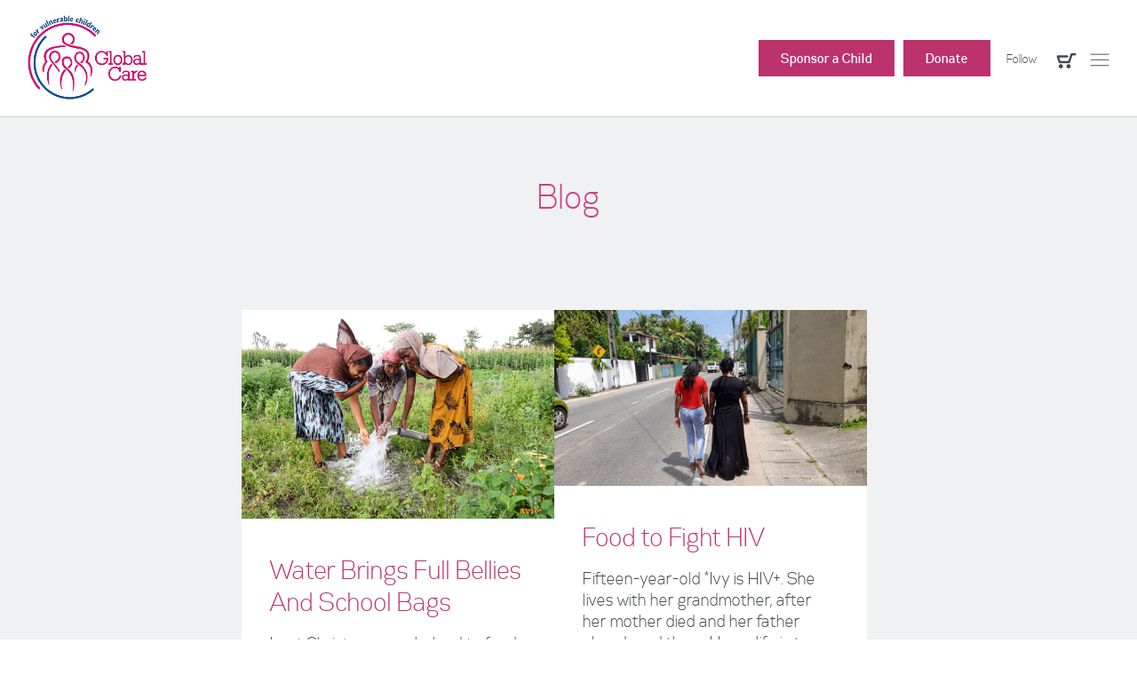

--- FILE ---
content_type: text/html; charset=UTF-8
request_url: https://www.globalcare.org/resources/blog/
body_size: 21527
content:
<!doctype html><!--[if lt IE 7]><html lang="en-GB" class="no-js lt-ie9 lt-ie8 lt-ie7"> <![endif]-->
<!--[if (IE 7)&!(IEMobile)]><html lang="en-GB" class="no-js lt-ie9 lt-ie8"><![endif]-->
<!--[if (IE 8)&!(IEMobile)]><html lang="en-GB" class="no-js lt-ie9"><![endif]-->
<!--[if gt IE 8]><!--><html lang="en-GB" class="no-js"><!--<![endif]--><head><script data-no-optimize="1">var litespeed_docref=sessionStorage.getItem("litespeed_docref");litespeed_docref&&(Object.defineProperty(document,"referrer",{get:function(){return litespeed_docref}}),sessionStorage.removeItem("litespeed_docref"));</script> <meta charset="utf-8"><meta http-equiv="X-UA-Compatible" content="IE=edge,chrome=1"><meta name="HandheldFriendly" content="True"><meta name="MobileOptimized" content="320"><meta name="viewport" content="width=device-width, initial-scale=1.0"/><link rel="apple-touch-icon" href="https://www.globalcare.org/globalcare/wp-content/themes/globalcare/library/images/apple-icon-touch.png"><link rel="icon" href="https://www.globalcare.org/globalcare/wp-content/themes/globalcare/favicon.png">
<!--[if IE]><link rel="shortcut icon" href="https://www.globalcare.org/globalcare/wp-content/themes/globalcare/favicon.ico">
<![endif]--><meta name="msapplication-TileColor" content="#f01d4f"><meta name="msapplication-TileImage" content="https://www.globalcare.org/globalcare/wp-content/themes/globalcare/library/images/win8-tile-icon.png"><link rel="image_src" href="https://www.globalcare.org/globalcare/wp-content/themes/globalcare/library/images/logo-22.png" /><!--[if lte IE 8]><link rel="stylesheet" type="text/css" href="https://www.globalcare.org/globalcare/wp-content/themes/globalcare/library/less/ie8.less" />
<![endif]--><link rel="pingback" href="https://www.globalcare.org/globalcare/xmlrpc.php"><meta name='robots' content='index, follow, max-image-preview:large, max-snippet:-1, max-video-preview:-1' /><title>Blog &#8212; Global Care</title><link rel="canonical" href="https://www.globalcare.org/resources/blog/" /><link rel="next" href="https://www.globalcare.org/resources/blog/page/2/" /><meta property="og:locale" content="en_GB" /><meta property="og:type" content="article" /><meta property="og:title" content="Blog &#8212; Global Care" /><meta property="og:url" content="https://www.globalcare.org/resources/blog/" /><meta property="og:site_name" content="Global Care" /><meta property="og:image" content="https://www.globalcare.org/globalcare/wp-content/uploads/2023/01/IMG_0306-1.jpg" /><meta property="og:image:width" content="2000" /><meta property="og:image:height" content="1333" /><meta property="og:image:type" content="image/jpeg" /><meta name="twitter:card" content="summary_large_image" /><meta name="twitter:site" content="@GlobalCareUK" /> <script type="application/ld+json" class="yoast-schema-graph">{"@context":"https://schema.org","@graph":[{"@type":"CollectionPage","@id":"https://www.globalcare.org/resources/blog/","url":"https://www.globalcare.org/resources/blog/","name":"Blog &#8212; Global Care","isPartOf":{"@id":"https://www.globalcare.org/#website"},"primaryImageOfPage":{"@id":"https://www.globalcare.org/resources/blog/#primaryimage"},"image":{"@id":"https://www.globalcare.org/resources/blog/#primaryimage"},"thumbnailUrl":"https://www.globalcare.org/globalcare/wp-content/uploads/2025/10/IMG_57291-edited-web-scaled.jpg","breadcrumb":{"@id":"https://www.globalcare.org/resources/blog/#breadcrumb"},"inLanguage":"en-GB"},{"@type":"ImageObject","inLanguage":"en-GB","@id":"https://www.globalcare.org/resources/blog/#primaryimage","url":"https://www.globalcare.org/globalcare/wp-content/uploads/2025/10/IMG_57291-edited-web-scaled.jpg","contentUrl":"https://www.globalcare.org/globalcare/wp-content/uploads/2025/10/IMG_57291-edited-web-scaled.jpg","width":2560,"height":1707},{"@type":"BreadcrumbList","@id":"https://www.globalcare.org/resources/blog/#breadcrumb","itemListElement":[{"@type":"ListItem","position":1,"name":"Home","item":"https://www.globalcare.org/"},{"@type":"ListItem","position":2,"name":"Blog"}]},{"@type":"WebSite","@id":"https://www.globalcare.org/#website","url":"https://www.globalcare.org/","name":"Global Care UK","description":"International Christian Children&#039;s Charity","publisher":{"@id":"https://www.globalcare.org/#organization"},"alternateName":"Global Care","potentialAction":[{"@type":"SearchAction","target":{"@type":"EntryPoint","urlTemplate":"https://www.globalcare.org/?s={search_term_string}"},"query-input":{"@type":"PropertyValueSpecification","valueRequired":true,"valueName":"search_term_string"}}],"inLanguage":"en-GB"},{"@type":"Organization","@id":"https://www.globalcare.org/#organization","name":"Global Care UK","alternateName":"Global Care","url":"https://www.globalcare.org/","logo":{"@type":"ImageObject","inLanguage":"en-GB","@id":"https://www.globalcare.org/#/schema/logo/image/","url":"https://www.globalcare.org/globalcare/wp-content/uploads/2020/11/Global-Care-Logo-FULL-COLOUR-small.png","contentUrl":"https://www.globalcare.org/globalcare/wp-content/uploads/2020/11/Global-Care-Logo-FULL-COLOUR-small.png","width":285,"height":202,"caption":"Global Care UK"},"image":{"@id":"https://www.globalcare.org/#/schema/logo/image/"},"sameAs":["https://www.facebook.com/GlobalCareUK","https://x.com/GlobalCareUK","https://www.youtube.com/globalcareuk","https://www.instagram.com/globalcareuk/"]}]}</script> <link rel='dns-prefetch' href='//cdnjs.cloudflare.com' /><style id='wp-img-auto-sizes-contain-inline-css' type='text/css'>img:is([sizes=auto i],[sizes^="auto," i]){contain-intrinsic-size:3000px 1500px}
/*# sourceURL=wp-img-auto-sizes-contain-inline-css */</style><style id="litespeed-ccss">ul{box-sizing:border-box}:root{--wp--preset--font-size--normal:16px;--wp--preset--font-size--huge:42px}.screen-reader-text{clip:rect(1px,1px,1px,1px);word-wrap:normal!important;border:0;-webkit-clip-path:inset(50%);clip-path:inset(50%);height:1px;margin:-1px;overflow:hidden;padding:0;position:absolute;width:1px}.screen-reader-text{clip:rect(1px,1px,1px,1px);word-wrap:normal!important;border:0;-webkit-clip-path:inset(50%);clip-path:inset(50%);height:1px;margin:-1px;overflow:hidden;overflow-wrap:normal!important;padding:0;position:absolute!important;width:1px}:root{--drawer-width:480px;--neg-drawer-width:calc(var(--drawer-width)*-1)}.tg{display:inline-block;font:normal normal normal 14px/1 tigerglyphsregular;font-size:inherit;text-rendering:auto;-webkit-font-smoothing:antialiased;-moz-osx-font-smoothing:grayscale;text-align:center;font-size:1em;line-height:1em;vertical-align:middle}.tg-cart:before{content:"\E000"}.tg-searchRound:before{content:"\E001"}.tg-menu:before{content:"\E00F"}article,header,nav,section{display:block}html{font-size:100%;-webkit-text-size-adjust:100%;-ms-text-size-adjust:100%}html,button,input{font-family:sans-serif}body{margin:0}h1{font-size:2em;margin:.67em 0}h3{font-size:1.17em;margin:1em 0}p{margin:1em 0}ul{margin:1em 0}ul{padding:0 0 0 40px}nav ul{list-style:none;list-style-image:none}img{border:0;-ms-interpolation-mode:bicubic}svg:not(:root){overflow:hidden}form{margin:0}button,input{font-size:100%;margin:0;vertical-align:baseline;*vertical-align:middle}button,input{line-height:normal}button{-webkit-appearance:button;*overflow:visible}button::-moz-focus-inner,input::-moz-focus-inner{border:0;padding:0}.small{font-size:75%}ul{padding:0;list-style-type:none}.clearfix{zoom:1}.clearfix:before,.clearfix:after{content:"";display:table}.clearfix:after{clear:both}*{-webkit-box-sizing:border-box;-moz-box-sizing:border-box;box-sizing:border-box}.screen-reader-text{clip:rect(1px 1px 1px 1px);clip:rect(1px,1px,1px,1px);clip-path:polygon(0px 0px,0px 0px,0px 0px,0px 0px);position:absolute!important;height:1px;width:1px;overflow:hidden}button,.button,.button:visited{font-family:"gabriel_sans_cond",Helvetica,Arial,sans-serif;border:1px solid #bc326c;background-image:none!important;background:#bc326c;color:#fff;display:inline-block;font-size:.7em;font-size:.95em;padding:.6em 1em;text-decoration:none;text-shadow:none!important;line-height:1.3}@media screen and (min-width:400px){button,.button,.button:visited{font-size:1em}}@media screen and (min-width:480px){button,.button,.button:visited{padding:.6em 1.5em}}@media screen and (min-width:660px){button,.button,.button:visited{font-size:24px}}.drawer{position:relative}.drawer>div{position:absolute;bottom:0;width:100%}#container{margin:0 auto}body,div,h1,h3,p,ul,li,form,label,article,header,nav,section{margin:0;padding:0;border:0}article,header,nav,section{display:block}html{height:100%;-webkit-text-size-adjust:100%;-ms-text-size-adjust:100%}body{min-height:100%;font-size:20px}a img,img{-ms-interpolation-mode:bicubic;border:0}input,button{margin:0;font-size:100%;line-height:normal;vertical-align:baseline}button{-webkit-appearance:button}html,body{font-family:"gabriel_sans_cond",Helvetica,Arial,sans-serif;line-height:1.5;color:#444850}#main{width:100%}.wrap{width:18rem;margin:0 auto}@media screen and (min-width:400px){.wrap{width:20rem}}@media screen and (min-width:480px){.wrap{width:22rem}}@media screen and (min-width:660px){.wrap{width:38rem}}@media screen and (min-width:1010px){.wrap{width:38rem}}@media screen and (min-width:1010px){.wrap{width:46rem}}@media screen and (min-width:1330px){.wrap{width:62rem}}.wrap{margin:0 auto}a{color:#bc326c;text-decoration:none}h1,h3{font-family:"gabriel_sans_cond",Helvetica,Arial,sans-serif;text-rendering:optimizelegibility;font-weight:400}h3 a{text-decoration:none}h1:first-child,h3:first-child{margin-top:0}h1{color:#ce407b;font-size:2em;line-height:1.333em}h3{margin-top:2em;font-size:1.2em;font-weight:400;margin-bottom:.5em;color:#ce407b}.megamenu-title{display:none}body{left:0;position:relative}#menu-button{order:10}@media screen and (min-width:1330px){#menu-button{display:none}}#mobmenu-container{position:fixed;overflow-y:scroll;width:300px;height:100%;top:0;z-index:1000;right:-300px;padding:2em;background:#444850}#mobmenu-container .slidemenuclose{display:inline-block;font:normal normal normal 14px/1 tigerglyphsregular;font-size:inherit;text-rendering:auto;-webkit-font-smoothing:antialiased;-moz-osx-font-smoothing:grayscale;text-align:center;font-size:1em;line-height:1em;vertical-align:middle;font-size:48px;color:#fff;height:32px;width:32px;display:none;position:relative;z-index:9999;float:right;margin-top:-30px;margin-right:-30px}#mobmenu-container .slidemenuclose:before{content:"\E010"}#mobmenu-container .slidemenuclose path{stroke-width:1.5px}@media screen and (min-width:1330px){#mobmenu-container{display:none;position:static;overflow:visible;width:auto;height:auto;right:auto;left:auto;top:auto;bottom:auto}#mobmenu-container .slidemenuclose{display:none}}#mobmenu{line-height:1.7em;padding-bottom:12em}#mobmenu li{font-size:1em;margin-bottom:1.2em}#mobmenu li a{color:#fff;border-bottom:none}#mobmenu li:last-child{margin-bottom:0}#mobmenu li ul{display:none;margin:.5em 0 1em}#mobmenu li ul li{font-size:.9em;margin-bottom:.4em}#mobmenu #menu-main-menu a{color:#fff}#mobmenu .search-wrap{width:100%;display:block;background:0 0}#mobmenu .search-wrap form{width:100%!important}#mobmenu .search-wrap input{border-bottom:1px solid #ccc!important;height:2.2em!important;border-radius:0}#mobmenu .donate{display:block;margin-bottom:1em}#mobmenu .mob-social{font-size:.6em}#mobmenu .mob-social a{margin-right:1em}#mobmenu .mob-social svg{vertical-align:middle}#mobmenu .mob-social svg path{fill:#fff}.logo{text-align:left;font-family:gabriel_sans_condbold;text-transform:uppercase}.logo a{color:#fff;font-size:1.5em}@media screen and (min-width:1010px){.logo a{font-size:2em}}.header{position:relative;z-index:201;font-family:"gabriel_sans_cond",Helvetica,Arial,sans-serif;height:90px;background:#fff;border-bottom:1px solid #ccc;position:fixed;width:100%}@media screen and (min-width:1010px){.header{height:132px}}.header #inner-header{padding:0 1.5em;height:100%;display:flex;align-items:center}.header #inner-header i.tg{color:#444850;position:relative;margin-left:.4em;font-size:32px;vertical-align:middle}@media screen and (min-width:1330px){.header #inner-header i.tg{margin-left:.5em}}.header .logo{text-align:left;margin-right:auto}.header .logo a{color:#fff;font-size:1.5em}@media screen and (min-width:1010px){.header .logo a{font-size:2em}}.header .logo #logo-icon{border:none;display:inline-block;overflow:hidden;vertical-align:middle}.header .logo #logo-icon img{position:relative;height:100px;vertical-align:middle;width:auto!important;z-index:10}.header .logo #logo-icon img.small{height:70px;display:block}.header .logo #logo-icon img.large{display:none}@media screen and (min-width:1010px){.header .logo #logo-icon img.small{display:none}.header .logo #logo-icon img.large{display:block}}.header #header-social-wrapper{display:none;font-size:.8em;padding:0 .5em;position:relative}@media screen and (min-width:1100px){.header #header-social-wrapper{display:block}}.header #header-social-wrapper a{color:#444850}.header #header-social-wrapper #header-social-toggle{font-size:.9em}.header #header-social{position:absolute;height:3em;line-height:initial;border-radius:1em;border:1px solid #ccc;background:#fff;top:6em;right:-2em;white-space:nowrap;padding:.5em 0 .5em .5em;display:none}.header #header-social a{display:inline-block;margin-right:.5em}.header #header-social:before{content:url("data:image/svg+xml,%3Csvg width='20' height='10' xmlns='http://www.w3.org/2000/svg'%3E%3Cg%3E%3Cpath d='m0,10l10,-10l10,10' fill='%23fff' stroke='%23ccc' /%3E%3C/g%3E%3C/svg%3E");display:block;position:absolute;right:3em;top:-14px}.header .search-toggle{display:none}@media screen and (min-width:1330px){.header .search-toggle{display:block}}.header .drawer{display:none;vertical-align:top;background:#bc326c;width:100%;box-shadow:0 5px 10px rgba(0,0,0,.1)}.header form.search{width:18rem;margin:0 auto}@media screen and (min-width:400px){.header form.search{width:20rem}}@media screen and (min-width:480px){.header form.search{width:22rem}}@media screen and (min-width:660px){.header form.search{width:38rem}}@media screen and (min-width:1010px){.header form.search{width:38rem}}@media screen and (min-width:1010px){.header form.search{width:46rem}}@media screen and (min-width:1330px){.header form.search{width:62rem}}.header form.search span{position:relative;display:inline-block;width:100%}.header form.search .searchbox{background:0 0;font-size:1em;border:none;border-radius:0;padding:0 2rem .2em 0;margin:0;line-height:initial;width:100%;color:#fff}.header form.search .searchSubmit,.header form.search .searchClose{position:absolute;background:0 0;border:none;border-radius:0;padding:0;vertical-align:middle;font-size:1rem;color:#fff}.header form.search .searchSubmit svg,.header form.search .searchClose svg{display:block;height:1em;width:1em}.header form.search .searchClose line,.header form.search .searchSubmit polyline{stroke-width:1px}.header form.search .searchSubmit{right:.8em}.header form.search .searchClose{right:0}.header #desktop-search{height:74px;position:absolute;top:132px}.header #desktop-search>div{display:flex;align-items:center;height:100%}.header #desktop-search #searchFormDesktop{text-align:right;line-height:1}.header #desktop-search .searchbox{padding:0;font-size:1.2rem}.header #desktop-search .searchSubmit{right:1.8em}@media screen and (max-width:1329px){.header #desktop-search{display:none!important}}.header #mobmenu form.search{margin-top:2em}.header #mobmenu form.search span{width:100%}.header #mobmenu form.search .searchbox{border-bottom:1px solid #fff;margin:0;line-height:initial;width:100%;color:#fff}.header #mobmenu form.search .searchSubmit{top:.8rem;right:0}.header #topmenu{display:none;text-align:right;position:relative;top:0;line-height:inherit}@media screen and (min-width:1330px){.header #topmenu{display:block}}@media screen and (min-width:1010px){.header #topmenu{line-height:inherit}}.header #topmenu ul{line-height:3em;vertical-align:middle;display:inline-block}.header #topmenu li{display:inline-block;width:auto;margin-right:1em;font-size:16px;line-height:1.5em;font-weight:400}@media screen and (min-width:1330px){.header #topmenu li{margin-right:1.5em;font-size:17px}}.header #topmenu li a{border-bottom:1px solid #fff;border-bottom-color:rgba(255,255,255,0);padding:5px 0}.header #topmenu li a:after{content:'';opacity:0}.header #topmenu li.current-menu-item a,.header #topmenu li.current_page_parent a{color:#ce407b}.header #topmenu li ul{display:none}.header .donate{display:none}@media screen and (min-width:660px){.header .donate{display:inline-block;margin-right:.5em}}.header .donate .button{font-size:.8em}.header nav ul li{text-align:left;vertical-align:middle;position:relative}.header nav ul li a{color:#444850}nav li a{display:block;text-decoration:none}nav li ul.sub-menu li a{padding-left:30px}#content{padding-top:90px}@media screen and (min-width:1010px){#content{padding-top:132px}}.megamenu.mobmenu-container{position:fixed;overflow-y:scroll;width:300px;height:100%;top:0;z-index:1000;right:-300px;padding:2em;background:#bc326c}.megamenu.mobmenu-container .slidemenuclose{display:inline-block;font:normal normal normal 14px/1 tigerglyphsregular;font-size:inherit;text-rendering:auto;-webkit-font-smoothing:antialiased;-moz-osx-font-smoothing:grayscale;text-align:center;font-size:1em;line-height:1em;vertical-align:middle;font-size:48px;color:#fff;height:32px;width:32px;display:none;position:relative;z-index:9999;float:right;margin-top:-30px;margin-right:-30px}.megamenu.mobmenu-container .slidemenuclose:before{content:"\E010"}.megamenu.mobmenu-container .slidemenuclose path{stroke-width:1.5px}.megamenu.mobmenu-container .megamenuClose{display:none}.megamenu.mobmenu-container nav>ul{margin-top:0;padding-top:2em;text-align:right}.megamenu.mobmenu-container nav>ul>li{line-height:1.2}.megamenu.mobmenu-container nav>ul>li a{color:#fff;font-size:1em;margin-bottom:.5em}.megamenu.mobmenu-container .megamenu-title{display:none}@media screen and (min-width:1330px){.megamenu.mobmenu-container{display:none;position:static;overflow:visible;width:auto;height:auto;right:auto;left:auto;top:auto;bottom:auto;padding:0;position:relative;background:#bc326c;box-shadow:0 5px 10px rgba(0,0,0,.1)}.megamenu.mobmenu-container .slidemenuclose{display:none}.megamenu.mobmenu-container .wrap{margin:0 auto;padding:1.6em 0;position:relative}.megamenu.mobmenu-container .megamenuClose{display:block;height:1em;width:1em;margin-left:.3em;z-index:100;color:#fff;-webkit-transform:rotate(0);-moz-transform:rotate(0);-ms-transform:rotate(0);-o-transform:rotate(0);transform:rotate(0);position:absolute;right:-1em}.megamenu.mobmenu-container .megamenuClose path{stroke-width:.5px}.megamenu.mobmenu-container nav>ul{margin:0;padding:0;border:none;line-height:1;display:flex;flex-wrap:wrap;gap:2rem}.megamenu.mobmenu-container nav>ul li{margin:0;padding:0}.megamenu.mobmenu-container ul.nav>li{display:inline-block;vertical-align:top;break-inside:avoid;color:#fff}.megamenu.mobmenu-container ul.nav>li>a,.megamenu.mobmenu-container ul.nav>li>a:visited{color:#fff}.megamenu.mobmenu-container ul.nav>li a{font-size:1rem;margin-bottom:0;position:relative}.megamenu.mobmenu-container li a:after{content:'';border-bottom:1px solid #fff;display:block;position:absolute;left:50%;width:0;margin-left:0;bottom:-5px}}@media screen and (min-width:1330px){.megamenu.mobmenu-container ul.nav>li a{font-size:1.1rem}}#content{clear:both}.archive-title{font-size:30px;color:#ce407b;margin-bottom:1em}@media screen and (min-width:1330px){.archive-title{font-size:40px}}.entry-content{line-height:1.7;margin:0 auto}.archive #content{background:#eff1f3}.archive #main{padding-bottom:3.5em}@media screen and (min-width:1010px){.archive #main{padding-bottom:5em}}@media screen and (min-width:1010px){.archive #main{padding-bottom:6em}}@media screen and (min-width:1330px){.archive #main{padding-bottom:8em}}.archive .archive-title-wrap{max-width:34rem;margin:0 auto}.archive .archive-title-wrap .archive-title{margin-top:4rem;font-size:36px;text-align:center;margin-bottom:0}@media screen and (min-width:1330px){.archive .archive-title-wrap .archive-title{display:none}}@media screen and (min-width:1010px){.archive .archive-title-wrap .archive-title{font-size:40px}}.archive .archive-title-wrap .desc{margin:0;padding-top:3em}@media screen and (min-width:1010px){.archive .archive-title-wrap .desc{padding-top:3.5em}}@media screen and (min-width:1010px){.archive .archive-title-wrap .desc{padding-top:5em}}.archive .archive-title-wrap .desc p:last-child{margin-bottom:0}.archive .articles{padding-top:3em;padding-bottom:1em;display:flex;flex-wrap:wrap;gap:2rem}@media screen and (min-width:1010px){.archive .articles{padding-top:3.5em}}@media screen and (min-width:1010px){.archive .articles{padding-top:5em}}.archive article{width:100%;background:#fff;display:inline-block;vertical-align:top}@media screen and (min-width:660px){.archive article{width:18rem}}@media screen and (min-width:1010px){.archive article{width:16rem}}@media screen and (min-width:1010px){.archive article{width:22rem}}@media screen and (min-width:1330px){.archive article{width:19.3332rem}}.archive article img{width:100%;height:auto;aspect-ratio:1.5;object-fit:cover}.archive article header{padding:2rem 2rem 0}.archive article header h3{margin:0;line-height:1.2;font-size:1.9rem}.archive article .entry-content{line-height:1.2;padding:1rem 2rem 2rem}.footer .cta input{width:100%;margin-bottom:.5em}@media screen and (min-width:660px){.footer .cta{grid-area:1/2/3/3}}@media screen and (min-width:1010px){.footer .cta{margin-bottom:0;grid-area:1/3/2/4}}input{font-family:"gabriel_sans_cond",Helvetica,Arial,sans-serif;border-radius:0}.wc_ajax_cart_button_span .cart-button{position:relative}.wc_ajax_cart_button_span .wc_ajax_cart_num_items{position:absolute;width:1.6em;height:1.6em;line-height:1.6em;text-align:center;background:#bc326c;color:#fff;border-radius:1000px;font-size:12px;top:-8px;left:-8px}.wc_ajax_cart_button_span .wc_ajax_cart_num_items:empty{display:none}.entry-content,.article-header{max-width:38rem;margin-left:auto;margin-right:auto}@media screen and (min-width:1330px){.entry-content,.article-header{max-width:46rem}}#container{overflow-x:hidden}.subscribe input{padding:.5em 1em;height:49px;border:none;max-width:100%}#content{overflow:hidden;position:relative;width:100%}</style><link rel="preload" data-asynced="1" data-optimized="2" as="style" onload="this.onload=null;this.rel='stylesheet'" href="https://www.globalcare.org/globalcare/wp-content/litespeed/ucss/9946a72309e8e315e1054c48f1b76e99.css?ver=54acb" /><script data-optimized="1" type="litespeed/javascript" data-src="https://www.globalcare.org/globalcare/wp-content/plugins/litespeed-cache/assets/js/css_async.min.js"></script> <style id='global-styles-inline-css' type='text/css'>:root{--wp--preset--aspect-ratio--square: 1;--wp--preset--aspect-ratio--4-3: 4/3;--wp--preset--aspect-ratio--3-4: 3/4;--wp--preset--aspect-ratio--3-2: 3/2;--wp--preset--aspect-ratio--2-3: 2/3;--wp--preset--aspect-ratio--16-9: 16/9;--wp--preset--aspect-ratio--9-16: 9/16;--wp--preset--color--black: #000000;--wp--preset--color--cyan-bluish-gray: #abb8c3;--wp--preset--color--white: #ffffff;--wp--preset--color--pale-pink: #f78da7;--wp--preset--color--vivid-red: #cf2e2e;--wp--preset--color--luminous-vivid-orange: #ff6900;--wp--preset--color--luminous-vivid-amber: #fcb900;--wp--preset--color--light-green-cyan: #7bdcb5;--wp--preset--color--vivid-green-cyan: #00d084;--wp--preset--color--pale-cyan-blue: #8ed1fc;--wp--preset--color--vivid-cyan-blue: #0693e3;--wp--preset--color--vivid-purple: #9b51e0;--wp--preset--gradient--vivid-cyan-blue-to-vivid-purple: linear-gradient(135deg,rgb(6,147,227) 0%,rgb(155,81,224) 100%);--wp--preset--gradient--light-green-cyan-to-vivid-green-cyan: linear-gradient(135deg,rgb(122,220,180) 0%,rgb(0,208,130) 100%);--wp--preset--gradient--luminous-vivid-amber-to-luminous-vivid-orange: linear-gradient(135deg,rgb(252,185,0) 0%,rgb(255,105,0) 100%);--wp--preset--gradient--luminous-vivid-orange-to-vivid-red: linear-gradient(135deg,rgb(255,105,0) 0%,rgb(207,46,46) 100%);--wp--preset--gradient--very-light-gray-to-cyan-bluish-gray: linear-gradient(135deg,rgb(238,238,238) 0%,rgb(169,184,195) 100%);--wp--preset--gradient--cool-to-warm-spectrum: linear-gradient(135deg,rgb(74,234,220) 0%,rgb(151,120,209) 20%,rgb(207,42,186) 40%,rgb(238,44,130) 60%,rgb(251,105,98) 80%,rgb(254,248,76) 100%);--wp--preset--gradient--blush-light-purple: linear-gradient(135deg,rgb(255,206,236) 0%,rgb(152,150,240) 100%);--wp--preset--gradient--blush-bordeaux: linear-gradient(135deg,rgb(254,205,165) 0%,rgb(254,45,45) 50%,rgb(107,0,62) 100%);--wp--preset--gradient--luminous-dusk: linear-gradient(135deg,rgb(255,203,112) 0%,rgb(199,81,192) 50%,rgb(65,88,208) 100%);--wp--preset--gradient--pale-ocean: linear-gradient(135deg,rgb(255,245,203) 0%,rgb(182,227,212) 50%,rgb(51,167,181) 100%);--wp--preset--gradient--electric-grass: linear-gradient(135deg,rgb(202,248,128) 0%,rgb(113,206,126) 100%);--wp--preset--gradient--midnight: linear-gradient(135deg,rgb(2,3,129) 0%,rgb(40,116,252) 100%);--wp--preset--font-size--small: 13px;--wp--preset--font-size--medium: 20px;--wp--preset--font-size--large: 36px;--wp--preset--font-size--x-large: 42px;--wp--preset--spacing--20: 0.44rem;--wp--preset--spacing--30: 0.67rem;--wp--preset--spacing--40: 1rem;--wp--preset--spacing--50: 1.5rem;--wp--preset--spacing--60: 2.25rem;--wp--preset--spacing--70: 3.38rem;--wp--preset--spacing--80: 5.06rem;--wp--preset--shadow--natural: 6px 6px 9px rgba(0, 0, 0, 0.2);--wp--preset--shadow--deep: 12px 12px 50px rgba(0, 0, 0, 0.4);--wp--preset--shadow--sharp: 6px 6px 0px rgba(0, 0, 0, 0.2);--wp--preset--shadow--outlined: 6px 6px 0px -3px rgb(255, 255, 255), 6px 6px rgb(0, 0, 0);--wp--preset--shadow--crisp: 6px 6px 0px rgb(0, 0, 0);}:where(.is-layout-flex){gap: 0.5em;}:where(.is-layout-grid){gap: 0.5em;}body .is-layout-flex{display: flex;}.is-layout-flex{flex-wrap: wrap;align-items: center;}.is-layout-flex > :is(*, div){margin: 0;}body .is-layout-grid{display: grid;}.is-layout-grid > :is(*, div){margin: 0;}:where(.wp-block-columns.is-layout-flex){gap: 2em;}:where(.wp-block-columns.is-layout-grid){gap: 2em;}:where(.wp-block-post-template.is-layout-flex){gap: 1.25em;}:where(.wp-block-post-template.is-layout-grid){gap: 1.25em;}.has-black-color{color: var(--wp--preset--color--black) !important;}.has-cyan-bluish-gray-color{color: var(--wp--preset--color--cyan-bluish-gray) !important;}.has-white-color{color: var(--wp--preset--color--white) !important;}.has-pale-pink-color{color: var(--wp--preset--color--pale-pink) !important;}.has-vivid-red-color{color: var(--wp--preset--color--vivid-red) !important;}.has-luminous-vivid-orange-color{color: var(--wp--preset--color--luminous-vivid-orange) !important;}.has-luminous-vivid-amber-color{color: var(--wp--preset--color--luminous-vivid-amber) !important;}.has-light-green-cyan-color{color: var(--wp--preset--color--light-green-cyan) !important;}.has-vivid-green-cyan-color{color: var(--wp--preset--color--vivid-green-cyan) !important;}.has-pale-cyan-blue-color{color: var(--wp--preset--color--pale-cyan-blue) !important;}.has-vivid-cyan-blue-color{color: var(--wp--preset--color--vivid-cyan-blue) !important;}.has-vivid-purple-color{color: var(--wp--preset--color--vivid-purple) !important;}.has-black-background-color{background-color: var(--wp--preset--color--black) !important;}.has-cyan-bluish-gray-background-color{background-color: var(--wp--preset--color--cyan-bluish-gray) !important;}.has-white-background-color{background-color: var(--wp--preset--color--white) !important;}.has-pale-pink-background-color{background-color: var(--wp--preset--color--pale-pink) !important;}.has-vivid-red-background-color{background-color: var(--wp--preset--color--vivid-red) !important;}.has-luminous-vivid-orange-background-color{background-color: var(--wp--preset--color--luminous-vivid-orange) !important;}.has-luminous-vivid-amber-background-color{background-color: var(--wp--preset--color--luminous-vivid-amber) !important;}.has-light-green-cyan-background-color{background-color: var(--wp--preset--color--light-green-cyan) !important;}.has-vivid-green-cyan-background-color{background-color: var(--wp--preset--color--vivid-green-cyan) !important;}.has-pale-cyan-blue-background-color{background-color: var(--wp--preset--color--pale-cyan-blue) !important;}.has-vivid-cyan-blue-background-color{background-color: var(--wp--preset--color--vivid-cyan-blue) !important;}.has-vivid-purple-background-color{background-color: var(--wp--preset--color--vivid-purple) !important;}.has-black-border-color{border-color: var(--wp--preset--color--black) !important;}.has-cyan-bluish-gray-border-color{border-color: var(--wp--preset--color--cyan-bluish-gray) !important;}.has-white-border-color{border-color: var(--wp--preset--color--white) !important;}.has-pale-pink-border-color{border-color: var(--wp--preset--color--pale-pink) !important;}.has-vivid-red-border-color{border-color: var(--wp--preset--color--vivid-red) !important;}.has-luminous-vivid-orange-border-color{border-color: var(--wp--preset--color--luminous-vivid-orange) !important;}.has-luminous-vivid-amber-border-color{border-color: var(--wp--preset--color--luminous-vivid-amber) !important;}.has-light-green-cyan-border-color{border-color: var(--wp--preset--color--light-green-cyan) !important;}.has-vivid-green-cyan-border-color{border-color: var(--wp--preset--color--vivid-green-cyan) !important;}.has-pale-cyan-blue-border-color{border-color: var(--wp--preset--color--pale-cyan-blue) !important;}.has-vivid-cyan-blue-border-color{border-color: var(--wp--preset--color--vivid-cyan-blue) !important;}.has-vivid-purple-border-color{border-color: var(--wp--preset--color--vivid-purple) !important;}.has-vivid-cyan-blue-to-vivid-purple-gradient-background{background: var(--wp--preset--gradient--vivid-cyan-blue-to-vivid-purple) !important;}.has-light-green-cyan-to-vivid-green-cyan-gradient-background{background: var(--wp--preset--gradient--light-green-cyan-to-vivid-green-cyan) !important;}.has-luminous-vivid-amber-to-luminous-vivid-orange-gradient-background{background: var(--wp--preset--gradient--luminous-vivid-amber-to-luminous-vivid-orange) !important;}.has-luminous-vivid-orange-to-vivid-red-gradient-background{background: var(--wp--preset--gradient--luminous-vivid-orange-to-vivid-red) !important;}.has-very-light-gray-to-cyan-bluish-gray-gradient-background{background: var(--wp--preset--gradient--very-light-gray-to-cyan-bluish-gray) !important;}.has-cool-to-warm-spectrum-gradient-background{background: var(--wp--preset--gradient--cool-to-warm-spectrum) !important;}.has-blush-light-purple-gradient-background{background: var(--wp--preset--gradient--blush-light-purple) !important;}.has-blush-bordeaux-gradient-background{background: var(--wp--preset--gradient--blush-bordeaux) !important;}.has-luminous-dusk-gradient-background{background: var(--wp--preset--gradient--luminous-dusk) !important;}.has-pale-ocean-gradient-background{background: var(--wp--preset--gradient--pale-ocean) !important;}.has-electric-grass-gradient-background{background: var(--wp--preset--gradient--electric-grass) !important;}.has-midnight-gradient-background{background: var(--wp--preset--gradient--midnight) !important;}.has-small-font-size{font-size: var(--wp--preset--font-size--small) !important;}.has-medium-font-size{font-size: var(--wp--preset--font-size--medium) !important;}.has-large-font-size{font-size: var(--wp--preset--font-size--large) !important;}.has-x-large-font-size{font-size: var(--wp--preset--font-size--x-large) !important;}
/*# sourceURL=global-styles-inline-css */</style><style id='classic-theme-styles-inline-css' type='text/css'>/*! This file is auto-generated */
.wp-block-button__link{color:#fff;background-color:#32373c;border-radius:9999px;box-shadow:none;text-decoration:none;padding:calc(.667em + 2px) calc(1.333em + 2px);font-size:1.125em}.wp-block-file__button{background:#32373c;color:#fff;text-decoration:none}
/*# sourceURL=/wp-includes/css/classic-themes.min.css */</style><style id='woocommerce-inline-inline-css' type='text/css'>.woocommerce form .form-row .required { visibility: visible; }
/*# sourceURL=woocommerce-inline-inline-css */</style> <script type="litespeed/javascript" data-src="https://www.globalcare.org/globalcare/wp-includes/js/jquery/jquery.min.js" id="jquery-core-js"></script> <script id="wc-add-to-cart-js-extra" type="litespeed/javascript">var wc_add_to_cart_params={"ajax_url":"/globalcare/wp-admin/admin-ajax.php","wc_ajax_url":"/?wc-ajax=%%endpoint%%","i18n_view_cart":"View basket","cart_url":"https://www.globalcare.org/basket/","is_cart":"","cart_redirect_after_add":"yes"}</script> <script id="woocommerce-js-extra" type="litespeed/javascript">var woocommerce_params={"ajax_url":"/globalcare/wp-admin/admin-ajax.php","wc_ajax_url":"/?wc-ajax=%%endpoint%%","i18n_password_show":"Show password","i18n_password_hide":"Hide password"}</script> <script type="litespeed/javascript" data-src="https://cdnjs.cloudflare.com/ajax/libs/Chart.js/2.7.0/Chart.min.js" id="chart.js-js"></script>  <script type="litespeed/javascript" data-src="https://www.googletagmanager.com/gtag/js?id=G-VSV1F7B1MB"></script> <script type="litespeed/javascript">window.dataLayer=window.dataLayer||[];function gtag(){dataLayer.push(arguments)}
gtag('js',new Date());gtag('set','allow_ad_personalization_signals',!1);gtag('set','allow_google_signals',!1);gtag('config','G-VSV1F7B1MB',{'anonymize_ip':!0})</script> <script type="litespeed/javascript">var el_i13_login_captcha=null;var el_i13_register_captcha=null</script> <noscript><style>.woocommerce-product-gallery{ opacity: 1 !important; }</style></noscript> <script type="litespeed/javascript">var ajaxurl="https://www.globalcare.org/globalcare/wp-admin/admin-ajax.php"</script> <style type="text/css" id="wp-custom-css">/* Hide ways to give on megamenu */
.megamenu .page-item-40 {
    display: none;
}

.nyp-input {
	font-family: Helvetica,Arial,sans-serif;
}

blockquote a:hover, blockquote a:active {
	color:#fbe5f0 !important;
}

blockquote a, blockquote a:visited {
	color:white !important;
}

.page-child-sponsorship-is .subpages > .item:first-child .banner-title h1,
.page-child-sponsorship-is .subpages > .item:first-child .banner-title p {
	font-size: 1.8rem
}

.page-child-sponsorship-is .subpages > .item:first-child h1 {
	margin: 0 0 0.2em 0;
}

/* Lined paper background on images */
.page-child-sponsorship-is li.page-subpageImage-php .banner .img-container .img {
background-color: #f9f9f9;
    background-image: linear-gradient(90deg, transparent 79px, #abced4 79px, #abced4 81px, transparent 81px),linear-gradient(#eee 0.1em, transparent 0.1em), url(https://www.globalcare.org/globalcare/wp-content/uploads/2022/07/paper.jpg.webp);
    background-size: 100% 1.2em, 100% 1.2em, 100%;
    background-repeat: repeat;	
}
/* make images full width */
.page-child-sponsorship-is li.page-subpageImage-php .banner .banner-wrap { width: 100%; }

/* responsive images */
.page-child-sponsorship-is .desktop-img, .page-child-sponsorship-is .mobile-img {
	width: 100%;
	height: auto;
}
.page-child-sponsorship-is .desktop-img { display: none; }
@media screen and (min-width: 540px ) {
	
.page-child-sponsorship-is .desktop-img { display: initial; }
	
.page-child-sponsorship-is .mobile-img { display: none; }
}

/* 50 miles image placement */
body.postid-21995 .img-container div {
	background-position: 50% 20% !important;
}


.page-sponsor-a-child .donate-landing-page,
.page-be-a-change-maker .donate-landing-page {
	margin-top: 0;
}

.header #topmenu li, .header .donate .button {
	font-weight: bold;
}

.header-description {
	font-weight: 700 !important;
}

.banner-title h1 {
	font-weight: 700 !important;
	
}

.zoom-on-hover:hover {
	transform: scale(0.95);
	transition: transform .2s;
}

/* turn off sibling links in jobs pages */
.parent-jobs .page-children { display: none; }


.patriarch-policies .page-children div.img { display: none; }

.woocommerce .calculated_shipping .woocommerce-shipping-totals td {
	padding-left: 1em;
}
#shipping_method li {
	display: flex;
	gap: 1em;
	align-items: center;
	font-size: 1rem;
	margin: 0.5em 0;
}
.woocommerce .woocommerce-shipping-totals td:before {
	content: 'We only charge postage on our hats and Christmas cards. Spend over £20 on hats or Christmas cards to get free postage!';
	display: block;
	margin: 0 0 1em 0;
	font-size: 0.9em;
}</style>
 <script type="litespeed/javascript" data-src="https://www.googletagmanager.com/gtag/js?id=AW-751424030"></script> <script type="litespeed/javascript">window.dataLayer=window.dataLayer||[];function gtag(){dataLayer.push(arguments)}
gtag('js',new Date());gtag('config','AW-751424030')</script> </head><body class="archive category category-blog category-28 wp-theme-globalcare theme-globalcare woocommerce-no-js patriarch-category-blog post-type-archive-post"><div id="container"><header class="header large" role="banner"><div id="mobmenu-container" class="clearfix">
<svg class="slidemenuclose icon" xmlns="http://www.w3.org/2000/svg" viewBox="0 0 10 10"><path d="M1,1 L9,9M1,9 L9,1" fill="none" stroke="currentColor"></path></svg><nav role="navigation" id='mobmenu' class=''><span class='donate'><a class='button' href='https://www.globalcare.org/sponsor/'>Sponsor a Child</a></span><span class='donate'><a class='button' href='https://www.globalcare.org/donate/'>Donate</a></span><ul role="menubar" id="menu-main-menu" class="nav top-nav"><li id="menu-item-11352" class="menu-item menu-item-type-post_type menu-item-object-page menu-item-11352 page-item-9691"><a href="https://www.globalcare.org/who-we-are/">About Us</a></li><li id="menu-item-53" class="menu-item menu-item-type-post_type menu-item-object-page menu-item-53 page-item-40"><a href="https://www.globalcare.org/ways-to-give/">Ways to Give</a></li><li id="menu-item-55" class="menu-item menu-item-type-custom menu-item-object-custom menu-item-55 page-item-55"><a href="https://www.globalcare.org/projects/">Our Projects</a></li><li id="menu-item-96" class="menu-item menu-item-type-post_type menu-item-object-page current_page_parent menu-item-has-children menu-item-96 page-item-63"><a href="https://www.globalcare.org/resources/">Resources</a><ul class="sub-menu"><li id="menu-item-13342" class="menu-item menu-item-type-post_type menu-item-object-page menu-item-13342 page-item-11071"><a href="https://www.globalcare.org/newsbrief-magazine/">Newsbrief Magazine</a></li><li id="menu-item-15160" class="menu-item menu-item-type-post_type menu-item-object-page menu-item-15160 page-item-14717"><a href="https://www.globalcare.org/prayer-focus/">Prayer Focus</a></li><li id="menu-item-23062" class="menu-item menu-item-type-taxonomy menu-item-object-category menu-item-23062 page-item-172"><a href="https://www.globalcare.org/resources/bible-studies/">Bible Studies</a></li><li id="menu-item-23229" class="menu-item menu-item-type-taxonomy menu-item-object-category menu-item-23229 page-item-29"><a href="https://www.globalcare.org/resources/stories/">Stories</a></li><li id="menu-item-1986" class="menu-item menu-item-type-taxonomy menu-item-object-category menu-item-1986 page-item-105"><a href="https://www.globalcare.org/resources/videos/">Videos</a></li><li id="menu-item-33042" class="menu-item menu-item-type-post_type menu-item-object-page menu-item-33042 page-item-31063"><a href="https://www.globalcare.org/podcast/">Podcast</a></li><li id="menu-item-18997" class="menu-item menu-item-type-taxonomy menu-item-object-product_cat menu-item-18997 page-item-106"><a href="https://www.globalcare.org/product-category/shop/">Shop</a></li></ul></li><li id="menu-item-878" class="menu-item menu-item-type-taxonomy menu-item-object-category menu-item-878 page-item-97"><a href="https://www.globalcare.org/resources/events/">Events</a></li><li id="menu-item-99" class="menu-item menu-item-type-taxonomy menu-item-object-category current-menu-item menu-item-99 page-item-28"><a href="https://www.globalcare.org/resources/blog/" aria-current="page">Blog</a></li><li id="menu-item-52" class="menu-item menu-item-type-post_type menu-item-object-page menu-item-has-children menu-item-52 page-item-43"><a href="https://www.globalcare.org/get-involved/">Get Involved</a><ul class="sub-menu"><li id="menu-item-9938" class="menu-item menu-item-type-post_type menu-item-object-page menu-item-9938 page-item-152"><a href="https://www.globalcare.org/contact/">Contact Us</a></li><li id="menu-item-22988" class="menu-item menu-item-type-post_type menu-item-object-page menu-item-22988 page-item-1652"><a href="https://www.globalcare.org/get-involved/book-a-speaker/">Book a Speaker</a></li><li id="menu-item-405" class="menu-item menu-item-type-post_type menu-item-object-page menu-item-405 page-item-45"><a href="https://www.globalcare.org/get-involved/volunteering/">Volunteering</a></li><li id="menu-item-509" class="menu-item menu-item-type-post_type menu-item-object-page menu-item-509 page-item-506"><a href="https://www.globalcare.org/get-involved/jobs/">Jobs</a></li><li id="menu-item-407" class="menu-item menu-item-type-post_type menu-item-object-page menu-item-407 page-item-49"><a href="https://www.globalcare.org/get-involved/our-charity-shops/">Global Care Charity Shops</a></li><li id="menu-item-404" class="menu-item menu-item-type-post_type menu-item-object-page menu-item-404 page-item-11"><a href="https://www.globalcare.org/my-account/">My Account</a></li></ul></li></ul><div class="search-wrap"><form class="wrap search" role="search" method="get" id="searchFormMobile" action="https://www.globalcare.org" >
<label for="searchMobile" class="screen-reader-text">Search...</label>
<span>
<input type="text" class="searchbox" value="" name="s" id="searchMobile" placeholder="Search..." />
<button class='icon-button searchSubmit' title="Search">
<svg class="chevron" width="1em" height="1em" viewBox="0 0 16 16">
<polyline fill="none" stroke="currentColor" points="4.422,0.95 11.473,8 4.422,15.049 "/>
</svg>
</button>
</span></form></div><div class='mob-social'>
<a target="_blank" href="https://www.facebook.com/GlobalCareUK/"><svg width="24" height="24" xmlns="http://www.w3.org/2000/svg" viewBox="0 0 1024 1024"> <path d="M1024,512C1024,229.2,794.8,0,512,0S0,229.2,0,512c0,255.6,187.2,467.4,432,505.8V660H302V512h130V399.2   C432,270.9,508.4,200,625.4,200c56,0,114.6,10,114.6,10v126h-64.6c-63.6,0-83.4,39.5-83.4,80v96h142l-22.7,148H592v357.8   C836.8,979.4,1024,767.6,1024,512z" fill="currentColor" data-fill="#1877F2"/> </svg><span class='screen-reader-text'>https://www.facebook.com/GlobalCareUK/</span></a><a target="_blank" href="https://twitter.com/GlobalCareUK"><svg width="24" height="24" viewBox="0 0 1200 1227" fill="none" xmlns="http://www.w3.org/2000/svg"><path d="M714.163 519.284L1160.89 0H1055.03L667.137 450.887L357.328 0H0L468.492 681.821L0 1226.37H105.866L515.491 750.218L842.672 1226.37H1200L714.137 519.284H714.163ZM569.165 687.828L521.697 619.934L144.011 79.6944H306.615L611.412 515.685L658.88 583.579L1055.08 1150.3H892.476L569.165 687.854V687.828Z" fill="currentColor"/></svg><span class='screen-reader-text'>https://twitter.com/GlobalCareUK</span></a><a target="_blank" href="https://www.youtube.com/user/GlobalCareUK"><svg width="24px" height="24px" viewBox="7 11 31 23"><path fill="currentColor" d="M39.238,14.368c-0.399-1.479-1.564-2.646-3.045-3.045c-2.703-0.739-13.516-0.739-13.516-0.739 s-10.813,0-13.516,0.711c-1.451,0.398-2.647,1.594-3.044,3.073c-0.713,2.704-0.713,8.31-0.713,8.31s0,5.634,0.713,8.309 c0.397,1.479,1.564,2.647,3.044,3.045c2.731,0.74,13.516,0.74,13.516,0.74s10.813,0,13.516-0.712 c1.48-0.398,2.646-1.564,3.045-3.044c0.711-2.704,0.711-8.31,0.711-8.31S39.978,17.072,39.238,14.368z M19.234,27.857V17.498 l8.993,5.179L19.234,27.857z"/></svg><span class='screen-reader-text'>https://www.youtube.com/user/GlobalCareUK</span></a><a target="_blank" href="https://www.instagram.com/globalcareuk/"><svg xmlns="http://www.w3.org/2000/svg" width="24" height="24" viewBox="0 0 24 24"><path fill="currentColor" d="M12 2.163c3.204 0 3.584.012 4.85.07 3.252.148 4.771 1.691 4.919 4.919.058 1.265.069 1.645.069 4.849 0 3.205-.012 3.584-.069 4.849-.149 3.225-1.664 4.771-4.919 4.919-1.266.058-1.644.07-4.85.07-3.204 0-3.584-.012-4.849-.07-3.26-.149-4.771-1.699-4.919-4.92-.058-1.265-.07-1.644-.07-4.849 0-3.204.013-3.583.07-4.849.149-3.227 1.664-4.771 4.919-4.919 1.266-.057 1.645-.069 4.849-.069zm0-2.163c-3.259 0-3.667.014-4.947.072-4.358.2-6.78 2.618-6.98 6.98-.059 1.281-.073 1.689-.073 4.948 0 3.259.014 3.668.072 4.948.2 4.358 2.618 6.78 6.98 6.98 1.281.058 1.689.072 4.948.072 3.259 0 3.668-.014 4.948-.072 4.354-.2 6.782-2.618 6.979-6.98.059-1.28.073-1.689.073-4.948 0-3.259-.014-3.667-.072-4.947-.196-4.354-2.617-6.78-6.979-6.98-1.281-.059-1.69-.073-4.949-.073zm0 5.838c-3.403 0-6.162 2.759-6.162 6.162s2.759 6.163 6.162 6.163 6.162-2.759 6.162-6.163c0-3.403-2.759-6.162-6.162-6.162zm0 10.162c-2.209 0-4-1.79-4-4 0-2.209 1.791-4 4-4s4 1.791 4 4c0 2.21-1.791 4-4 4zm6.406-11.845c-.796 0-1.441.645-1.441 1.44s.645 1.44 1.441 1.44c.795 0 1.439-.645 1.439-1.44s-.644-1.44-1.439-1.44z"/></svg><span class='screen-reader-text'>https://www.instagram.com/globalcareuk/</span></a></div></nav></div><div id="inner-header" class=""><a id='menu-button' class='slidemenu-caller' data-slidemenu='#mobmenu-container'>
<i class='tg tg-menu'></i>
</a><div class="logo"><a href="https://www.globalcare.org" rel="nofollow" id='logo-icon' alt='Global Care' title='Global Care'><img data-lazyloaded="1" src="[data-uri]" width="254" height="181" class='large' data-src='https://www.globalcare.org/globalcare/wp-content/themes/globalcare/library/images/logo-22.png'  alt='Global Care' title='Global Care'><img data-lazyloaded="1" src="[data-uri]" width="216" height="123" class='small' data-src='https://www.globalcare.org/globalcare/wp-content/themes/globalcare/library/images/logo-22-small.png'  alt='Global Care' title='Global Care'></a></div><nav role="navigation" id='topmenu'><ul role="menubar" id="menu-main-menu-1" class="nav top-nav"><li class="menu-item menu-item-type-post_type menu-item-object-page menu-item-11352 page-item-9691"><a href="https://www.globalcare.org/who-we-are/">About Us</a></li><li class="menu-item menu-item-type-post_type menu-item-object-page menu-item-53 page-item-40"><a href="https://www.globalcare.org/ways-to-give/">Ways to Give</a></li><li class="menu-item menu-item-type-custom menu-item-object-custom menu-item-55 page-item-55"><a href="https://www.globalcare.org/projects/">Our Projects</a></li><li class="menu-item menu-item-type-post_type menu-item-object-page current_page_parent menu-item-has-children menu-item-96 page-item-63"><a href="https://www.globalcare.org/resources/">Resources</a><ul class="sub-menu"><li class="menu-item menu-item-type-post_type menu-item-object-page menu-item-13342 page-item-11071"><a href="https://www.globalcare.org/newsbrief-magazine/">Newsbrief Magazine</a></li><li class="menu-item menu-item-type-post_type menu-item-object-page menu-item-15160 page-item-14717"><a href="https://www.globalcare.org/prayer-focus/">Prayer Focus</a></li><li class="menu-item menu-item-type-taxonomy menu-item-object-category menu-item-23062 page-item-172"><a href="https://www.globalcare.org/resources/bible-studies/">Bible Studies</a></li><li class="menu-item menu-item-type-taxonomy menu-item-object-category menu-item-23229 page-item-29"><a href="https://www.globalcare.org/resources/stories/">Stories</a></li><li class="menu-item menu-item-type-taxonomy menu-item-object-category menu-item-1986 page-item-105"><a href="https://www.globalcare.org/resources/videos/">Videos</a></li><li class="menu-item menu-item-type-post_type menu-item-object-page menu-item-33042 page-item-31063"><a href="https://www.globalcare.org/podcast/">Podcast</a></li><li class="menu-item menu-item-type-taxonomy menu-item-object-product_cat menu-item-18997 page-item-106"><a href="https://www.globalcare.org/product-category/shop/">Shop</a></li></ul></li><li class="menu-item menu-item-type-taxonomy menu-item-object-category menu-item-878 page-item-97"><a href="https://www.globalcare.org/resources/events/">Events</a></li><li class="menu-item menu-item-type-taxonomy menu-item-object-category current-menu-item menu-item-99 page-item-28"><a href="https://www.globalcare.org/resources/blog/" aria-current="page">Blog</a></li><li class="menu-item menu-item-type-post_type menu-item-object-page menu-item-has-children menu-item-52 page-item-43"><a href="https://www.globalcare.org/get-involved/">Get Involved</a><ul class="sub-menu"><li class="menu-item menu-item-type-post_type menu-item-object-page menu-item-9938 page-item-152"><a href="https://www.globalcare.org/contact/">Contact Us</a></li><li class="menu-item menu-item-type-post_type menu-item-object-page menu-item-22988 page-item-1652"><a href="https://www.globalcare.org/get-involved/book-a-speaker/">Book a Speaker</a></li><li class="menu-item menu-item-type-post_type menu-item-object-page menu-item-405 page-item-45"><a href="https://www.globalcare.org/get-involved/volunteering/">Volunteering</a></li><li class="menu-item menu-item-type-post_type menu-item-object-page menu-item-509 page-item-506"><a href="https://www.globalcare.org/get-involved/jobs/">Jobs</a></li><li class="menu-item menu-item-type-post_type menu-item-object-page menu-item-407 page-item-49"><a href="https://www.globalcare.org/get-involved/our-charity-shops/">Global Care Charity Shops</a></li><li class="menu-item menu-item-type-post_type menu-item-object-page menu-item-404 page-item-11"><a href="https://www.globalcare.org/my-account/">My Account</a></li></ul></li></ul></nav><nav role="navigation" id='menu-buttons' class=''>
<span class='donate'><a class='button' href='https://www.globalcare.org/sponsor/'>Sponsor a Child</a></span><span class='donate'><a class='button' href='https://www.globalcare.org/donate/'>Donate</a></span></nav><div id='header-social-wrapper' class=''>
<a href='#' id='header-social-toggle'>Follow</a><div id='header-social'>
<a target="_blank" href="https://www.facebook.com/GlobalCareUK/"><svg width="24" height="24" xmlns="http://www.w3.org/2000/svg" viewBox="0 0 1024 1024"> <path d="M1024,512C1024,229.2,794.8,0,512,0S0,229.2,0,512c0,255.6,187.2,467.4,432,505.8V660H302V512h130V399.2   C432,270.9,508.4,200,625.4,200c56,0,114.6,10,114.6,10v126h-64.6c-63.6,0-83.4,39.5-83.4,80v96h142l-22.7,148H592v357.8   C836.8,979.4,1024,767.6,1024,512z" fill="currentColor" data-fill="#1877F2"/> </svg><span class='screen-reader-text'>https://www.facebook.com/GlobalCareUK/</span></a><a target="_blank" href="https://twitter.com/GlobalCareUK"><svg width="24" height="24" viewBox="0 0 1200 1227" fill="none" xmlns="http://www.w3.org/2000/svg"><path d="M714.163 519.284L1160.89 0H1055.03L667.137 450.887L357.328 0H0L468.492 681.821L0 1226.37H105.866L515.491 750.218L842.672 1226.37H1200L714.137 519.284H714.163ZM569.165 687.828L521.697 619.934L144.011 79.6944H306.615L611.412 515.685L658.88 583.579L1055.08 1150.3H892.476L569.165 687.854V687.828Z" fill="currentColor"/></svg><span class='screen-reader-text'>https://twitter.com/GlobalCareUK</span></a><a target="_blank" href="https://www.youtube.com/user/GlobalCareUK"><svg width="24px" height="24px" viewBox="7 11 31 23"><path fill="currentColor" d="M39.238,14.368c-0.399-1.479-1.564-2.646-3.045-3.045c-2.703-0.739-13.516-0.739-13.516-0.739 s-10.813,0-13.516,0.711c-1.451,0.398-2.647,1.594-3.044,3.073c-0.713,2.704-0.713,8.31-0.713,8.31s0,5.634,0.713,8.309 c0.397,1.479,1.564,2.647,3.044,3.045c2.731,0.74,13.516,0.74,13.516,0.74s10.813,0,13.516-0.712 c1.48-0.398,2.646-1.564,3.045-3.044c0.711-2.704,0.711-8.31,0.711-8.31S39.978,17.072,39.238,14.368z M19.234,27.857V17.498 l8.993,5.179L19.234,27.857z"/></svg><span class='screen-reader-text'>https://www.youtube.com/user/GlobalCareUK</span></a><a target="_blank" href="https://www.instagram.com/globalcareuk/"><svg xmlns="http://www.w3.org/2000/svg" width="24" height="24" viewBox="0 0 24 24"><path fill="currentColor" d="M12 2.163c3.204 0 3.584.012 4.85.07 3.252.148 4.771 1.691 4.919 4.919.058 1.265.069 1.645.069 4.849 0 3.205-.012 3.584-.069 4.849-.149 3.225-1.664 4.771-4.919 4.919-1.266.058-1.644.07-4.85.07-3.204 0-3.584-.012-4.849-.07-3.26-.149-4.771-1.699-4.919-4.92-.058-1.265-.07-1.644-.07-4.849 0-3.204.013-3.583.07-4.849.149-3.227 1.664-4.771 4.919-4.919 1.266-.057 1.645-.069 4.849-.069zm0-2.163c-3.259 0-3.667.014-4.947.072-4.358.2-6.78 2.618-6.98 6.98-.059 1.281-.073 1.689-.073 4.948 0 3.259.014 3.668.072 4.948.2 4.358 2.618 6.78 6.98 6.98 1.281.058 1.689.072 4.948.072 3.259 0 3.668-.014 4.948-.072 4.354-.2 6.782-2.618 6.979-6.98.059-1.28.073-1.689.073-4.948 0-3.259-.014-3.667-.072-4.947-.196-4.354-2.617-6.78-6.979-6.98-1.281-.059-1.69-.073-4.949-.073zm0 5.838c-3.403 0-6.162 2.759-6.162 6.162s2.759 6.163 6.162 6.163 6.162-2.759 6.162-6.163c0-3.403-2.759-6.162-6.162-6.162zm0 10.162c-2.209 0-4-1.79-4-4 0-2.209 1.791-4 4-4s4 1.791 4 4c0 2.21-1.791 4-4 4zm6.406-11.845c-.796 0-1.441.645-1.441 1.44s.645 1.44 1.441 1.44c.795 0 1.439-.645 1.439-1.44s-.644-1.44-1.439-1.44z"/></svg><span class='screen-reader-text'>https://www.instagram.com/globalcareuk/</span></a></div></div><i class=' tg tg-searchRound search-toggle' onClick="jQuery('.search-wrap').slideToggle().find('input').focus()"></i>
<span class=''><span class="icon-button wc_ajax_cart_button_span no_cart_items">
<a class="cart-button" href="https://www.globalcare.org/basket/">
<i title="View your shopping cart" class="tg tg-cart">
<span class="wc_ajax_cart_num_items"></span>
</i>            </a>
</span></span></div><div class="search-wrap drawer" id='desktop-search'><div><form class="wrap search" role="search" method="get" id="searchFormDesktop" action="https://www.globalcare.org" >
<label for="searchDesktop" class="screen-reader-text">Search...</label>
<span>
<input type="text" class="searchbox" value="" name="s" id="searchDesktop" placeholder="Search..." />
<button class='icon-button searchSubmit' title="Search">
<svg class="chevron" width="1em" height="1em" viewBox="0 0 16 16">
<polyline fill="none" stroke="currentColor" points="4.422,0.95 11.473,8 4.422,15.049 "/>
</svg>
</button>
<button class='icon-button searchClose' onClick="jQuery('.search-wrap').slideUp(); return false" title="Close Search">
<svg x="0px" y="0px" width="1em" height="1em" viewBox="0 0 16 16" xml:space="preserve">
<line x1="0" y1="0" x2="16" y2="16" stroke="currentColor" stroke-linecap="butt" />
<line x1="16" y1="0" x2="0" y2="16" stroke="currentColor" stroke-linecap="butt" />
</svg>
</button>
</span></form></div></div><div class='megamenu mobmenu-container slidemenu ' data-item='11352' data-slidemenu-level='1'><nav class='wrap'>
<span class='megamenu-title'><a href="https://www.globalcare.org/who-we-are/">About Us</a></span><ul class="nav megamenu-nav"><li class="page_item page-item-9975"><a href="https://www.globalcare.org/who-we-are/our-approach-to-poverty/">Our Approach to Poverty</a></li><li class="page_item page-item-9984"><a href="https://www.globalcare.org/who-we-are/our-christian-heritage/">Our Christian Heritage</a></li><li class="page_item page-item-9982"><a href="https://www.globalcare.org/who-we-are/our-unique-priorities/">Our Unique Priorities</a></li><li class="page_item page-item-7655"><a href="https://www.globalcare.org/who-we-are/our-trustees/">Our Trustees</a></li><li class="page_item page-item-15933"><a href="https://www.globalcare.org/who-we-are/completed-projects/">Completed Projects</a></li></ul>
<svg tabindex="0" class="megamenuClose icon" xmlns="http://www.w3.org/2000/svg" viewBox="0 0 10 10"><path d="M1,1 L9,9M1,9 L9,1" fill="none" stroke="currentColor"/></svg></nav>
<svg tabindex="0" class="slidemenuclose icon" xmlns="http://www.w3.org/2000/svg" viewBox="0 0 10 10"><path d="M1,1 L9,9M1,9 L9,1" fill="none" stroke="currentColor"/></svg></div><div class='megamenu mobmenu-container slidemenu ' data-item='53' data-slidemenu-level='1'><nav class='wrap'>
<span class='megamenu-title'><a href="https://www.globalcare.org/ways-to-give/">Ways to Give</a></span><ul class="nav megamenu-nav"><li class="page_item page-item-71 page_item_has_children"><a href="https://www.globalcare.org/ways-to-give/sponsor-a-child/">Sponsor a Child</a></li><li class="page_item page-item-1666 page_item_has_children"><a href="https://www.globalcare.org/ways-to-give/be-a-change-maker/">Be a Change-Maker</a></li><li class="page_item page-item-11370"><a href="https://www.globalcare.org/project/children-at-risk/">Help Children At Risk</a></li><li class="page_item page-item-11383 page_item_has_children"><a href="https://www.globalcare.org/ways-to-give/legacies-memorial-giving/">Legacies &#038; Memorial Giving</a></li><li class="page_item page-item-22981 page_item_has_children"><a href="https://www.globalcare.org/ways-to-give/other-ways-to-give/">Other Ways to Give</a></li></ul>
<svg tabindex="0" class="megamenuClose icon" xmlns="http://www.w3.org/2000/svg" viewBox="0 0 10 10"><path d="M1,1 L9,9M1,9 L9,1" fill="none" stroke="currentColor"/></svg></nav>
<svg tabindex="0" class="slidemenuclose icon" xmlns="http://www.w3.org/2000/svg" viewBox="0 0 10 10"><path d="M1,1 L9,9M1,9 L9,1" fill="none" stroke="currentColor"/></svg></div><div class='megamenu mobmenu-container slidemenu ' data-item='96' data-slidemenu-level='1'><nav class='wrap'>
<span class='megamenu-title'><a href="https://www.globalcare.org/resources/">Resources</a></span><ul class="nav megamenu-nav"><li class="menu-item-13342 page-item-11071"><a href="https://www.globalcare.org/newsbrief-magazine/">Newsbrief Magazine</a></li><li class="menu-item-15160 page-item-14717"><a href="https://www.globalcare.org/prayer-focus/">Prayer Focus</a></li><li class="menu-item-23062 page-item-172"><a href="https://www.globalcare.org/resources/bible-studies/">Bible Studies</a></li><li class="menu-item-23229 page-item-29"><a href="https://www.globalcare.org/resources/stories/">Stories</a></li><li class="menu-item-1986 page-item-105"><a href="https://www.globalcare.org/resources/videos/">Videos</a></li><li class="menu-item-33042 page-item-31063"><a href="https://www.globalcare.org/podcast/">Podcast</a></li><li class="menu-item-18997 page-item-106"><a href="https://www.globalcare.org/product-category/shop/">Shop</a></li></ul>
<svg tabindex="0" class="megamenuClose icon" xmlns="http://www.w3.org/2000/svg" viewBox="0 0 10 10"><path d="M1,1 L9,9M1,9 L9,1" fill="none" stroke="currentColor"/></svg></nav>
<svg tabindex="0" class="slidemenuclose icon" xmlns="http://www.w3.org/2000/svg" viewBox="0 0 10 10"><path d="M1,1 L9,9M1,9 L9,1" fill="none" stroke="currentColor"/></svg></div><div class='megamenu mobmenu-container slidemenu ' data-item='52' data-slidemenu-level='1'><nav class='wrap'>
<span class='megamenu-title'><a href="https://www.globalcare.org/get-involved/">Get Involved</a></span><ul class="nav megamenu-nav"><li class="menu-item-9938 page-item-152"><a href="https://www.globalcare.org/contact/">Contact Us</a></li><li class="menu-item-22988 page-item-1652"><a href="https://www.globalcare.org/get-involved/book-a-speaker/">Book a Speaker</a></li><li class="menu-item-405 page-item-45"><a href="https://www.globalcare.org/get-involved/volunteering/">Volunteering</a></li><li class="menu-item-509 page-item-506"><a href="https://www.globalcare.org/get-involved/jobs/">Jobs</a></li><li class="menu-item-407 page-item-49"><a href="https://www.globalcare.org/get-involved/our-charity-shops/">Global Care Charity Shops</a></li><li class="menu-item-404 page-item-11"><a href="https://www.globalcare.org/my-account/">My Account</a></li></ul>
<svg tabindex="0" class="megamenuClose icon" xmlns="http://www.w3.org/2000/svg" viewBox="0 0 10 10"><path d="M1,1 L9,9M1,9 L9,1" fill="none" stroke="currentColor"/></svg></nav>
<svg tabindex="0" class="slidemenuclose icon" xmlns="http://www.w3.org/2000/svg" viewBox="0 0 10 10"><path d="M1,1 L9,9M1,9 L9,1" fill="none" stroke="currentColor"/></svg></div></header><div id="content"><div id="inner-content" class="wrap clearfix"><div id="main" class="clearfix" role="main"><div class='archive-title-wrap'><h1 class="archive-title ">
Blog</h1></div><div class='articles'><article id="post-33292" class="clearfix post-33292 post type-post status-publish format-standard has-post-thumbnail hentry category-blog" role="article"><a href="https://www.globalcare.org/2025/10/water-brings-full-bellies-and-school-bags/" rel="bookmark" title="Water Brings Full Bellies And School Bags"><img data-lazyloaded="1" src="[data-uri]" width="2560" height="1707" data-src="https://www.globalcare.org/globalcare/wp-content/uploads/2025/10/IMG_57291-edited-web-scaled.jpg" class="attachment-shop_catalog size-shop_catalog wp-post-image" alt="" decoding="async" fetchpriority="high" data-srcset="https://www.globalcare.org/globalcare/wp-content/uploads/2025/10/IMG_57291-edited-web-scaled.jpg 2560w, https://www.globalcare.org/globalcare/wp-content/uploads/2025/10/IMG_57291-edited-web-300x200.jpg 300w, https://www.globalcare.org/globalcare/wp-content/uploads/2025/10/IMG_57291-edited-web-1024x683.jpg 1024w" data-sizes="(max-width: 2560px) 100vw, 2560px" /></a><header class="article-header"><h3><a href="https://www.globalcare.org/2025/10/water-brings-full-bellies-and-school-bags/" rel="bookmark" title="Water Brings Full Bellies And School Bags">Water Brings Full Bellies And School Bags</a></h3></header><section class="entry-content clearfix">Last Christmas, you helped to fund something extraordinary - our Wells for Women Farmers initiative, in southern Ethiopia. Thanks to your generosity, this project is now transforming hundreds of lives.</section><footer class="article-footer"></footer></article><article id="post-32561" class="clearfix post-32561 post type-post status-publish format-standard has-post-thumbnail hentry category-blog" role="article"><a href="https://www.globalcare.org/2025/08/food-to-fight-hiv/" rel="bookmark" title="Food to Fight HIV"><img data-lazyloaded="1" src="[data-uri]" width="2560" height="1440" data-src="https://www.globalcare.org/globalcare/wp-content/uploads/2025/08/Ivy-and-Grandma-for-web-scaled.jpg" class="attachment-shop_catalog size-shop_catalog wp-post-image" alt="" decoding="async" data-srcset="https://www.globalcare.org/globalcare/wp-content/uploads/2025/08/Ivy-and-Grandma-for-web-scaled.jpg 2560w, https://www.globalcare.org/globalcare/wp-content/uploads/2025/08/Ivy-and-Grandma-for-web-scaled-300x168.jpg 300w, https://www.globalcare.org/globalcare/wp-content/uploads/2025/08/Ivy-and-Grandma-for-web-1024x576.jpg 1024w, https://www.globalcare.org/globalcare/wp-content/uploads/2025/08/Ivy-and-Grandma-for-web-scaled-1920x1080.jpg 1920w" data-sizes="(max-width: 2560px) 100vw, 2560px" /></a><header class="article-header"><h3><a href="https://www.globalcare.org/2025/08/food-to-fight-hiv/" rel="bookmark" title="Food to Fight HIV">Food to Fight HIV</a></h3></header><section class="entry-content clearfix">Fifteen-year-old *Ivy is HIV+. She lives with her grandmother, after her mother died and her father abandoned them. Home life is tense - there have been numerous angry altercations &hellip;</section><footer class="article-footer"></footer></article><article id="post-30026" class="clearfix post-30026 post type-post status-publish format-standard has-post-thumbnail hentry category-blog" role="article"><a href="https://www.globalcare.org/2024/12/walking-with-meaning/" rel="bookmark" title="&#8220;My Happiest Moment Ever&#8221;"><img data-lazyloaded="1" src="[data-uri]" width="2560" height="1920" data-src="https://www.globalcare.org/globalcare/wp-content/uploads/2024/12/SAM_4302-scaled.jpg" class="attachment-shop_catalog size-shop_catalog wp-post-image" alt="girl in school uniform leaning against a well, smiling" decoding="async" data-srcset="https://www.globalcare.org/globalcare/wp-content/uploads/2024/12/SAM_4302-scaled.jpg 2560w, https://www.globalcare.org/globalcare/wp-content/uploads/2024/12/SAM_4302-300x225.jpg 300w, https://www.globalcare.org/globalcare/wp-content/uploads/2024/12/SAM_4302-1024x768.jpg 1024w" data-sizes="(max-width: 2560px) 100vw, 2560px" /></a><header class="article-header"><h3><a href="https://www.globalcare.org/2024/12/walking-with-meaning/" rel="bookmark" title="&#8220;My Happiest Moment Ever&#8221;">&#8220;My Happiest Moment Ever&#8221;</a></h3></header><section class="entry-content clearfix">In January 2024, walkers taking part in our ‘50 miles in 30 days’ challenge raised £6,449 to support a project in Malawi helping vulnerable girls with their education. Thank &hellip;</section><footer class="article-footer"></footer></article><article id="post-27211" class="clearfix post-27211 post type-post status-publish format-standard has-post-thumbnail hentry category-blog" role="article"><a href="https://www.globalcare.org/2024/02/essential-aids-improve-childrens-lives/" rel="bookmark" title="Essential Aids Improve Children&#8217;s Lives"><img data-lazyloaded="1" src="[data-uri]" width="2560" height="1920" data-src="https://www.globalcare.org/globalcare/wp-content/uploads/2024/02/Daisy-web-Oct-23-scaled.jpg" class="attachment-shop_catalog size-shop_catalog wp-post-image" alt="" decoding="async" loading="lazy" data-srcset="https://www.globalcare.org/globalcare/wp-content/uploads/2024/02/Daisy-web-Oct-23-scaled.jpg 2560w, https://www.globalcare.org/globalcare/wp-content/uploads/2024/02/Daisy-web-Oct-23-300x225.jpg 300w, https://www.globalcare.org/globalcare/wp-content/uploads/2024/02/Daisy-web-Oct-23-1024x768.jpg 1024w" data-sizes="auto, (max-width: 2560px) 100vw, 2560px" /></a><header class="article-header"><h3><a href="https://www.globalcare.org/2024/02/essential-aids-improve-childrens-lives/" rel="bookmark" title="Essential Aids Improve Children&#8217;s Lives">Essential Aids Improve Children&#8217;s Lives</a></h3></header><section class="entry-content clearfix">Parents of children with disabilities, living in poverty, often find it difficult to access essential aids to improve children's lives. Our Disability Community Outreach project, in Soroti, is working &hellip;</section><footer class="article-footer"></footer></article><article id="post-26887" class="clearfix post-26887 post type-post status-publish format-standard has-post-thumbnail hentry category-blog" role="article"><a href="https://www.globalcare.org/2024/02/help-mothers-help-children-thrive/" rel="bookmark" title="Help mothers, help children thrive"><img data-lazyloaded="1" src="[data-uri]" width="1280" height="960" data-src="https://www.globalcare.org/globalcare/wp-content/uploads/2024/02/photo_2023-12-27_12-52-41-edited.jpg" class="attachment-shop_catalog size-shop_catalog wp-post-image" alt="" decoding="async" loading="lazy" data-srcset="https://www.globalcare.org/globalcare/wp-content/uploads/2024/02/photo_2023-12-27_12-52-41-edited.jpg 1280w, https://www.globalcare.org/globalcare/wp-content/uploads/2024/02/photo_2023-12-27_12-52-41-edited-300x225.jpg 300w, https://www.globalcare.org/globalcare/wp-content/uploads/2024/02/photo_2023-12-27_12-52-41-edited-1024x768.jpg 1024w" data-sizes="auto, (max-width: 1280px) 100vw, 1280px" /></a><header class="article-header"><h3><a href="https://www.globalcare.org/2024/02/help-mothers-help-children-thrive/" rel="bookmark" title="Help mothers, help children thrive">Help mothers, help children thrive</a></h3></header><section class="entry-content clearfix">When you help mothers, you help children thrive.</section><footer class="article-footer"></footer></article><article id="post-25634" class="clearfix post-25634 post type-post status-publish format-standard has-post-thumbnail hentry category-blog" role="article"><a href="https://www.globalcare.org/2023/10/girl-child-only-born-to-be-a-slave/" rel="bookmark" title="Girl Child Only Born To Be A Slave"><img data-lazyloaded="1" src="[data-uri]" width="2560" height="1706" data-src="https://www.globalcare.org/globalcare/wp-content/uploads/2023/10/scott-umstattd-wxruheY5nG8-unsplash-scaled.jpg.webp" class="attachment-shop_catalog size-shop_catalog wp-post-image" alt="" decoding="async" loading="lazy" data-srcset="https://www.globalcare.org/globalcare/wp-content/uploads/2023/10/scott-umstattd-wxruheY5nG8-unsplash-scaled.jpg.webp 2560w, https://www.globalcare.org/globalcare/wp-content/uploads/2023/10/scott-umstattd-wxruheY5nG8-unsplash-300x200.jpg.webp 300w, https://www.globalcare.org/globalcare/wp-content/uploads/2023/10/scott-umstattd-wxruheY5nG8-unsplash-1024x683.jpg.webp 1024w" data-sizes="auto, (max-width: 2560px) 100vw, 2560px" /></a><header class="article-header"><h3><a href="https://www.globalcare.org/2023/10/girl-child-only-born-to-be-a-slave/" rel="bookmark" title="Girl Child Only Born To Be A Slave">Girl Child Only Born To Be A Slave</a></h3></header><section class="entry-content clearfix">"What is the use of giving a girl child education?" asked *Suma's Dalit parents when challenged by our team in Patripul, a slum near Mumbai. "Girl child are only &hellip;</section><footer class="article-footer"></footer></article><article id="post-24537" class="clearfix post-24537 post type-post status-publish format-standard has-post-thumbnail hentry category-blog" role="article"><a href="https://www.globalcare.org/2023/07/from-isolation-to-independence/" rel="bookmark" title="From Isolation To Independence"><img data-lazyloaded="1" src="[data-uri]" width="2560" height="1920" data-src="https://www.globalcare.org/globalcare/wp-content/uploads/2023/07/alias-Nelson-for-web-1-scaled.jpg.webp" class="attachment-shop_catalog size-shop_catalog wp-post-image" alt="A blind boy in school uniform uses a braille typewriter in a classroom, after joining our Disability Outreach project" decoding="async" loading="lazy" data-srcset="https://www.globalcare.org/globalcare/wp-content/uploads/2023/07/alias-Nelson-for-web-1-scaled.jpg.webp 2560w, https://www.globalcare.org/globalcare/wp-content/uploads/2023/07/alias-Nelson-for-web-1-300x225.jpg.webp 300w, https://www.globalcare.org/globalcare/wp-content/uploads/2023/07/alias-Nelson-for-web-1-1024x768.jpg.webp 1024w" data-sizes="auto, (max-width: 2560px) 100vw, 2560px" /></a><header class="article-header"><h3><a href="https://www.globalcare.org/2023/07/from-isolation-to-independence/" rel="bookmark" title="From Isolation To Independence">From Isolation To Independence</a></h3></header><section class="entry-content clearfix">Our Disability Outreach project helps children and young people with disabilities who are isolated and stigmatised. By providing aids, improving access to medication and treatment, and connecting families to services &hellip;</section><footer class="article-footer"></footer></article><article id="post-24477" class="clearfix post-24477 post type-post status-publish format-standard has-post-thumbnail hentry category-blog" role="article"><a href="https://www.globalcare.org/2023/07/filling-in-the-gaps-for-girls-malawi/" rel="bookmark" title="Filling In the Gaps for Girls &#8211; Malawi"><img data-lazyloaded="1" src="[data-uri]" width="1080" height="810" data-src="https://www.globalcare.org/globalcare/wp-content/uploads/2023/06/WhatsApp-Image-2023-05-19-at-10.01.56-1.jpg" class="attachment-shop_catalog size-shop_catalog wp-post-image" alt="group of vulnerable girls at school in Malawi, wearing school uniform and sitting on grass" decoding="async" loading="lazy" data-srcset="https://www.globalcare.org/globalcare/wp-content/uploads/2023/06/WhatsApp-Image-2023-05-19-at-10.01.56-1.jpg 1080w, https://www.globalcare.org/globalcare/wp-content/uploads/2023/06/WhatsApp-Image-2023-05-19-at-10.01.56-1-300x225.jpg.webp 300w, https://www.globalcare.org/globalcare/wp-content/uploads/2023/06/WhatsApp-Image-2023-05-19-at-10.01.56-1-1024x768.jpg.webp 1024w" data-sizes="auto, (max-width: 1080px) 100vw, 1080px" /></a><header class="article-header"><h3><a href="https://www.globalcare.org/2023/07/filling-in-the-gaps-for-girls-malawi/" rel="bookmark" title="Filling In the Gaps for Girls &#8211; Malawi">Filling In the Gaps for Girls &#8211; Malawi</a></h3></header><section class="entry-content clearfix">A 15-year-old schoolgirl who was sexually abused by a teacher was the catalyst for Global Care’s new partners to start a ministry supporting vulnerable girls in Malawi &hellip;</section><footer class="article-footer"></footer></article><article id="post-24205" class="clearfix post-24205 post type-post status-publish format-standard has-post-thumbnail hentry category-blog" role="article"><a href="https://www.globalcare.org/2023/05/the-power-of-15/" rel="bookmark" title="The Power of £15"><img data-lazyloaded="1" src="[data-uri]" width="2560" height="1920" data-src="https://www.globalcare.org/globalcare/wp-content/uploads/2023/05/06-feb-Koshe-SHG-home-visit-ZENEBECH-JAMAL-4-edited-scaled.jpg.webp" class="attachment-shop_catalog size-shop_catalog wp-post-image" alt="" decoding="async" loading="lazy" data-srcset="https://www.globalcare.org/globalcare/wp-content/uploads/2023/05/06-feb-Koshe-SHG-home-visit-ZENEBECH-JAMAL-4-edited-scaled.jpg.webp 2560w, https://www.globalcare.org/globalcare/wp-content/uploads/2023/05/06-feb-Koshe-SHG-home-visit-ZENEBECH-JAMAL-4-edited-300x225.jpg.webp 300w, https://www.globalcare.org/globalcare/wp-content/uploads/2023/05/06-feb-Koshe-SHG-home-visit-ZENEBECH-JAMAL-4-edited-1024x768.jpg.webp 1024w" data-sizes="auto, (max-width: 2560px) 100vw, 2560px" /></a><header class="article-header"><h3><a href="https://www.globalcare.org/2023/05/the-power-of-15/" rel="bookmark" title="The Power of £15">The Power of £15</a></h3></header><section class="entry-content clearfix">We tell people that even small sums of money can make a big difference in the life of a vulnerable child.</section><footer class="article-footer"></footer></article><article id="post-24196" class="clearfix post-24196 post type-post status-publish format-standard has-post-thumbnail hentry category-blog" role="article"><a href="https://www.globalcare.org/2023/05/how-saving-a-small-sum-changes-your-life/" rel="bookmark" title="How Saving A Small Sum Changes Your Life"><img data-lazyloaded="1" src="[data-uri]" width="2560" height="1920" data-src="https://www.globalcare.org/globalcare/wp-content/uploads/2023/05/tshey-shop-2-web-scaled.jpg.webp" class="attachment-shop_catalog size-shop_catalog wp-post-image" alt="" decoding="async" loading="lazy" data-srcset="https://www.globalcare.org/globalcare/wp-content/uploads/2023/05/tshey-shop-2-web-scaled.jpg.webp 2560w, https://www.globalcare.org/globalcare/wp-content/uploads/2023/05/tshey-shop-2-web-300x225.jpg.webp 300w, https://www.globalcare.org/globalcare/wp-content/uploads/2023/05/tshey-shop-2-web-1024x768.jpg.webp 1024w" data-sizes="auto, (max-width: 2560px) 100vw, 2560px" /></a><header class="article-header"><h3><a href="https://www.globalcare.org/2023/05/how-saving-a-small-sum-changes-your-life/" rel="bookmark" title="How Saving A Small Sum Changes Your Life">How Saving A Small Sum Changes Your Life</a></h3></header><section class="entry-content clearfix">Mum of seven Tshey is the proud owner of a small shop, which provides for her family. It all started with just a small sum in savings.</section><footer class="article-footer"></footer></article><article id="post-24085" class="clearfix post-24085 post type-post status-publish format-standard has-post-thumbnail hentry category-blog" role="article"><a href="https://www.globalcare.org/2023/05/a-season-for-everything/" rel="bookmark" title="A Season For Everything"><img data-lazyloaded="1" src="[data-uri]" width="2560" height="1920" data-src="https://www.globalcare.org/globalcare/wp-content/uploads/2023/05/NHCH-kids-web-Apr-23-scaled.jpg.webp" class="attachment-shop_catalog size-shop_catalog wp-post-image" alt="A group of formerly abandoned children wave at the camera from the living room of their new city apartment. A photo on the wall behind them shows them, younger, in their old country home." decoding="async" loading="lazy" data-srcset="https://www.globalcare.org/globalcare/wp-content/uploads/2023/05/NHCH-kids-web-Apr-23-scaled.jpg.webp 2560w, https://www.globalcare.org/globalcare/wp-content/uploads/2023/05/NHCH-kids-web-Apr-23-300x225.jpg.webp 300w, https://www.globalcare.org/globalcare/wp-content/uploads/2023/05/NHCH-kids-web-Apr-23-1024x768.jpg.webp 1024w" data-sizes="auto, (max-width: 2560px) 100vw, 2560px" /></a><header class="article-header"><h3><a href="https://www.globalcare.org/2023/05/a-season-for-everything/" rel="bookmark" title="A Season For Everything">A Season For Everything</a></h3></header><section class="entry-content clearfix">Since 2004, New Hope Children’s Home in Poi Pet, near the border with Thailand, has provided refuge for a total of 120 orphaned or abandoned children. Through the generosity &hellip;</section><footer class="article-footer"></footer></article><article id="post-24023" class="clearfix post-24023 post type-post status-publish format-standard has-post-thumbnail hentry category-blog" role="article"><a href="https://www.globalcare.org/2023/05/40th-anniversary-charity-auction/" rel="bookmark" title="40th Anniversary Charity Auction"><img data-lazyloaded="1" src="[data-uri]" width="2560" height="1707" data-src="https://www.globalcare.org/globalcare/wp-content/uploads/2023/05/pexels-ekaterina-bolovtsova-6077326-auction-hammer-small-web-scaled.jpg.webp" class="attachment-shop_catalog size-shop_catalog wp-post-image" alt="" decoding="async" loading="lazy" data-srcset="https://www.globalcare.org/globalcare/wp-content/uploads/2023/05/pexels-ekaterina-bolovtsova-6077326-auction-hammer-small-web-scaled.jpg.webp 2560w, https://www.globalcare.org/globalcare/wp-content/uploads/2023/05/pexels-ekaterina-bolovtsova-6077326-auction-hammer-small-web-300x200.jpg.webp 300w, https://www.globalcare.org/globalcare/wp-content/uploads/2023/05/pexels-ekaterina-bolovtsova-6077326-auction-hammer-small-web-1024x683.jpg.webp 1024w" data-sizes="auto, (max-width: 2560px) 100vw, 2560px" /></a><header class="article-header"><h3><a href="https://www.globalcare.org/2023/05/40th-anniversary-charity-auction/" rel="bookmark" title="40th Anniversary Charity Auction">40th Anniversary Charity Auction</a></h3></header><section class="entry-content clearfix">We'd like to say a massive thank you to the event sponsors and corporate donors who have given so generously to make our charity auction an exciting and successful &hellip;</section><footer class="article-footer"></footer></article></div><nav class="page-navigation"><ol class="bones_page_navi clearfix"><li class="bpn-prev-link"></li><li class="bpn-current">1</li><li><a href="https://www.globalcare.org/resources/blog/page/2/">2</a></li><li><a href="https://www.globalcare.org/resources/blog/page/3/">3</a></li><li><a href="https://www.globalcare.org/resources/blog/page/4/">4</a></li><li><a href="https://www.globalcare.org/resources/blog/page/5/">5</a></li><li><a href="https://www.globalcare.org/resources/blog/page/6/">6</a></li><li><a href="https://www.globalcare.org/resources/blog/page/7/">7</a></li><li class="bpn-next-link"><a title="Next" href="https://www.globalcare.org/resources/blog/page/2/" ><svg class="chevron" width="8px" height="16px" viewBox="4 0 8 16"><polyline fill="none" stroke="currentColor" points="4.422,0.95 11.473,8 4.422,15.049 "/></svg></a></li><li class="bpn-last-page-link"><a href="https://www.globalcare.org/resources/blog/page/9/" title="Last">Last</a></li></ol></nav></div></div></div><footer class="footer" role="contentinfo"><div id="inner-footer" class="wrap"><div class='footer-logos'>
<img data-lazyloaded="1" src="[data-uri]" width="254" height="181" data-src='https://www.globalcare.org/globalcare/wp-content/themes/globalcare/library/images/logo-22-white.png'  alt='Global Care' title='Global Care'>
<a href="https://www.fundraisingregulator.org.uk/directory/global-care-international">
<img data-lazyloaded="1" src="[data-uri]" width="230" height="73" data-src='https://www.globalcare.org/globalcare/wp-content/themes/globalcare/library/images/FR_RegLogo_WO_LR.png'  alt='Registered with the Fundraising Regulator' title='Registered with the Fundraising Regulator'>
</a></div><div class='footer-contact'><p>Global Care<br/>2 Dugdale Road<br/>Coventry<br/>CV6 1PB<br/>UK</p><p><a title='Call us' href='tel:03003021030'> 030 030 21 030</a></p><p><a title='Email us' href='mailto:info@globalcare.org'> info@globalcare.org</a></p></div><div class='cta'>
Hear about our latest news and developments<div class='subscribe'><div id="mc_embed_signup"><form action="https://globalcare.us10.list-manage.com/subscribe/post?u=835c0e97ba65af89f9796b547&id=95ebb0e135" method="post" id="mc-embedded-subscribe-form" name="mc-embedded-subscribe-form" class="validate" target="_blank" novalidate><div id="mc_embed_signup_scroll"><div class="mc-field-group">
<input type="email" value="" name="EMAIL" class="required email empty" id="mce-EMAIL" placeholder="Email"></div><div class="mc-field-group">
<input type="text" value="" name="FNAME" class="" id="mce-FNAME" placeholder='First Name'>
<input type="text" value="" name="LNAME" class="" id="mce-LNAME" placeholder='Last Name'></div><div class="mc-field-group"><button name="subscribe" value="Subscribe" >Subscribe</button></div></div><div style='display:none'><ul><li><input type="hidden" value="1" name="group[12613][1]" id="mce-group[12613]-12613-0"></li><li><input type="hidden" value="2" name="group[12613][2]" id="mce-group[12613]-12613-1"></li><li><input type="hidden" value="4" name="group[12613][4]" id="mce-group[12613]-12613-2"></li></ul></div><div id="mce-responses" class="clear"><div class="response" id="mce-error-response" style="display:none"></div><div class="response" id="mce-success-response" style="display:none"></div></div><div style="position: absolute; left: -5000px;" aria-hidden="true"><input type="text" name="b_835c0e97ba65af89f9796b547_bb1bb17452" tabindex="-1" value=""></div></form></div></div></div><div class='footer-social'>
<a target="_blank" href="https://www.facebook.com/GlobalCareUK/"><svg width="24" height="24" xmlns="http://www.w3.org/2000/svg" viewBox="0 0 1024 1024"> <path d="M1024,512C1024,229.2,794.8,0,512,0S0,229.2,0,512c0,255.6,187.2,467.4,432,505.8V660H302V512h130V399.2   C432,270.9,508.4,200,625.4,200c56,0,114.6,10,114.6,10v126h-64.6c-63.6,0-83.4,39.5-83.4,80v96h142l-22.7,148H592v357.8   C836.8,979.4,1024,767.6,1024,512z" fill="currentColor" data-fill="#1877F2"/> </svg><span class='screen-reader-text'>https://www.facebook.com/GlobalCareUK/</span></a><a target="_blank" href="https://twitter.com/GlobalCareUK"><svg width="24" height="24" viewBox="0 0 1200 1227" fill="none" xmlns="http://www.w3.org/2000/svg"><path d="M714.163 519.284L1160.89 0H1055.03L667.137 450.887L357.328 0H0L468.492 681.821L0 1226.37H105.866L515.491 750.218L842.672 1226.37H1200L714.137 519.284H714.163ZM569.165 687.828L521.697 619.934L144.011 79.6944H306.615L611.412 515.685L658.88 583.579L1055.08 1150.3H892.476L569.165 687.854V687.828Z" fill="currentColor"/></svg><span class='screen-reader-text'>https://twitter.com/GlobalCareUK</span></a><a target="_blank" href="https://www.youtube.com/user/GlobalCareUK"><svg width="24px" height="24px" viewBox="7 11 31 23"><path fill="currentColor" d="M39.238,14.368c-0.399-1.479-1.564-2.646-3.045-3.045c-2.703-0.739-13.516-0.739-13.516-0.739 s-10.813,0-13.516,0.711c-1.451,0.398-2.647,1.594-3.044,3.073c-0.713,2.704-0.713,8.31-0.713,8.31s0,5.634,0.713,8.309 c0.397,1.479,1.564,2.647,3.044,3.045c2.731,0.74,13.516,0.74,13.516,0.74s10.813,0,13.516-0.712 c1.48-0.398,2.646-1.564,3.045-3.044c0.711-2.704,0.711-8.31,0.711-8.31S39.978,17.072,39.238,14.368z M19.234,27.857V17.498 l8.993,5.179L19.234,27.857z"/></svg><span class='screen-reader-text'>https://www.youtube.com/user/GlobalCareUK</span></a><a target="_blank" href="https://www.instagram.com/globalcareuk/"><svg xmlns="http://www.w3.org/2000/svg" width="24" height="24" viewBox="0 0 24 24"><path fill="currentColor" d="M12 2.163c3.204 0 3.584.012 4.85.07 3.252.148 4.771 1.691 4.919 4.919.058 1.265.069 1.645.069 4.849 0 3.205-.012 3.584-.069 4.849-.149 3.225-1.664 4.771-4.919 4.919-1.266.058-1.644.07-4.85.07-3.204 0-3.584-.012-4.849-.07-3.26-.149-4.771-1.699-4.919-4.92-.058-1.265-.07-1.644-.07-4.849 0-3.204.013-3.583.07-4.849.149-3.227 1.664-4.771 4.919-4.919 1.266-.057 1.645-.069 4.849-.069zm0-2.163c-3.259 0-3.667.014-4.947.072-4.358.2-6.78 2.618-6.98 6.98-.059 1.281-.073 1.689-.073 4.948 0 3.259.014 3.668.072 4.948.2 4.358 2.618 6.78 6.98 6.98 1.281.058 1.689.072 4.948.072 3.259 0 3.668-.014 4.948-.072 4.354-.2 6.782-2.618 6.979-6.98.059-1.28.073-1.689.073-4.948 0-3.259-.014-3.667-.072-4.947-.196-4.354-2.617-6.78-6.979-6.98-1.281-.059-1.69-.073-4.949-.073zm0 5.838c-3.403 0-6.162 2.759-6.162 6.162s2.759 6.163 6.162 6.163 6.162-2.759 6.162-6.163c0-3.403-2.759-6.162-6.162-6.162zm0 10.162c-2.209 0-4-1.79-4-4 0-2.209 1.791-4 4-4s4 1.791 4 4c0 2.21-1.791 4-4 4zm6.406-11.845c-.796 0-1.441.645-1.441 1.44s.645 1.44 1.441 1.44c.795 0 1.439-.645 1.439-1.44s-.644-1.44-1.439-1.44z"/></svg><span class='screen-reader-text'>https://www.instagram.com/globalcareuk/</span></a></div><nav role="navigation"><ul id="menu-footer" class="nav footer-nav"><li id="menu-item-32633" class="menu-item menu-item-type-post_type menu-item-object-page menu-item-32633 page-item-32614"><a href="https://www.globalcare.org/policies/safeguarding-policy/">Safeguarding</a></li><li id="menu-item-1847" class="menu-item menu-item-type-post_type menu-item-object-page menu-item-1847 page-item-1630"><a href="https://www.globalcare.org/policies/privacy-policy/">Privacy Policy</a></li><li id="menu-item-8823" class="menu-item menu-item-type-post_type menu-item-object-page menu-item-privacy-policy menu-item-8823 page-item-1644"><a rel="privacy-policy" href="https://www.globalcare.org/policies/cookies-policy/">Cookies Policy</a></li><li id="menu-item-32103" class="menu-item menu-item-type-post_type menu-item-object-page menu-item-32103 page-item-32100"><a href="https://www.globalcare.org/policies/">All Policies</a></li><li id="menu-item-22991" class="menu-item menu-item-type-taxonomy menu-item-object-category menu-item-22991 page-item-24"><a href="https://www.globalcare.org/resources/annual-report/">Annual Report</a></li><li id="menu-item-535" class="menu-item menu-item-type-post_type menu-item-object-page menu-item-535 page-item-11"><a href="https://www.globalcare.org/my-account/">My Account</a></li></ul></nav><div class='footer-text'><p class="source-org copyright">
&copy; Global Care 2026 All rights reserved.
Global Care is a working name of Global Care International, Registered Charity No. 1142624 (England and Wales) & Company No. 07560813                        	                        	<a href="http://www.tigerfinch.com">Design by TigerFinch</a></p></div></div></footer></div>
 <script type="speculationrules">{"prefetch":[{"source":"document","where":{"and":[{"href_matches":"/*"},{"not":{"href_matches":["/globalcare/wp-*.php","/globalcare/wp-admin/*","/globalcare/wp-content/uploads/*","/globalcare/wp-content/*","/globalcare/wp-content/plugins/*","/globalcare/wp-content/themes/globalcare/*","/*\\?(.+)"]}},{"not":{"selector_matches":"a[rel~=\"nofollow\"]"}},{"not":{"selector_matches":".no-prefetch, .no-prefetch a"}}]},"eagerness":"conservative"}]}</script> <script type="litespeed/javascript">(function(){var c=document.body.className;c=c.replace(/woocommerce-no-js/,'woocommerce-js');document.body.className=c})()</script> <script id="wc-order-attribution-js-extra" type="litespeed/javascript">var wc_order_attribution={"params":{"lifetime":1.0e-5,"session":30,"base64":!1,"ajaxurl":"https://www.globalcare.org/globalcare/wp-admin/admin-ajax.php","prefix":"wc_order_attribution_","allowTracking":!0},"fields":{"source_type":"current.typ","referrer":"current_add.rf","utm_campaign":"current.cmp","utm_source":"current.src","utm_medium":"current.mdm","utm_content":"current.cnt","utm_id":"current.id","utm_term":"current.trm","utm_source_platform":"current.plt","utm_creative_format":"current.fmt","utm_marketing_tactic":"current.tct","session_entry":"current_add.ep","session_start_time":"current_add.fd","session_pages":"session.pgs","session_count":"udata.vst","user_agent":"udata.uag"}}</script> <script id="wp-consent-api-js-extra" type="litespeed/javascript">var consent_api={"consent_type":"","waitfor_consent_hook":"","cookie_expiration":"30","cookie_prefix":"wp_consent"}</script> <script id="wp-consent-api-integration-js-before" type="litespeed/javascript">window.wc_order_attribution.params.consentCategory="marketing"</script> <script data-no-optimize="1">window.lazyLoadOptions=Object.assign({},{threshold:300},window.lazyLoadOptions||{});!function(t,e){"object"==typeof exports&&"undefined"!=typeof module?module.exports=e():"function"==typeof define&&define.amd?define(e):(t="undefined"!=typeof globalThis?globalThis:t||self).LazyLoad=e()}(this,function(){"use strict";function e(){return(e=Object.assign||function(t){for(var e=1;e<arguments.length;e++){var n,a=arguments[e];for(n in a)Object.prototype.hasOwnProperty.call(a,n)&&(t[n]=a[n])}return t}).apply(this,arguments)}function o(t){return e({},at,t)}function l(t,e){return t.getAttribute(gt+e)}function c(t){return l(t,vt)}function s(t,e){return function(t,e,n){e=gt+e;null!==n?t.setAttribute(e,n):t.removeAttribute(e)}(t,vt,e)}function i(t){return s(t,null),0}function r(t){return null===c(t)}function u(t){return c(t)===_t}function d(t,e,n,a){t&&(void 0===a?void 0===n?t(e):t(e,n):t(e,n,a))}function f(t,e){et?t.classList.add(e):t.className+=(t.className?" ":"")+e}function _(t,e){et?t.classList.remove(e):t.className=t.className.replace(new RegExp("(^|\\s+)"+e+"(\\s+|$)")," ").replace(/^\s+/,"").replace(/\s+$/,"")}function g(t){return t.llTempImage}function v(t,e){!e||(e=e._observer)&&e.unobserve(t)}function b(t,e){t&&(t.loadingCount+=e)}function p(t,e){t&&(t.toLoadCount=e)}function n(t){for(var e,n=[],a=0;e=t.children[a];a+=1)"SOURCE"===e.tagName&&n.push(e);return n}function h(t,e){(t=t.parentNode)&&"PICTURE"===t.tagName&&n(t).forEach(e)}function a(t,e){n(t).forEach(e)}function m(t){return!!t[lt]}function E(t){return t[lt]}function I(t){return delete t[lt]}function y(e,t){var n;m(e)||(n={},t.forEach(function(t){n[t]=e.getAttribute(t)}),e[lt]=n)}function L(a,t){var o;m(a)&&(o=E(a),t.forEach(function(t){var e,n;e=a,(t=o[n=t])?e.setAttribute(n,t):e.removeAttribute(n)}))}function k(t,e,n){f(t,e.class_loading),s(t,st),n&&(b(n,1),d(e.callback_loading,t,n))}function A(t,e,n){n&&t.setAttribute(e,n)}function O(t,e){A(t,rt,l(t,e.data_sizes)),A(t,it,l(t,e.data_srcset)),A(t,ot,l(t,e.data_src))}function w(t,e,n){var a=l(t,e.data_bg_multi),o=l(t,e.data_bg_multi_hidpi);(a=nt&&o?o:a)&&(t.style.backgroundImage=a,n=n,f(t=t,(e=e).class_applied),s(t,dt),n&&(e.unobserve_completed&&v(t,e),d(e.callback_applied,t,n)))}function x(t,e){!e||0<e.loadingCount||0<e.toLoadCount||d(t.callback_finish,e)}function M(t,e,n){t.addEventListener(e,n),t.llEvLisnrs[e]=n}function N(t){return!!t.llEvLisnrs}function z(t){if(N(t)){var e,n,a=t.llEvLisnrs;for(e in a){var o=a[e];n=e,o=o,t.removeEventListener(n,o)}delete t.llEvLisnrs}}function C(t,e,n){var a;delete t.llTempImage,b(n,-1),(a=n)&&--a.toLoadCount,_(t,e.class_loading),e.unobserve_completed&&v(t,n)}function R(i,r,c){var l=g(i)||i;N(l)||function(t,e,n){N(t)||(t.llEvLisnrs={});var a="VIDEO"===t.tagName?"loadeddata":"load";M(t,a,e),M(t,"error",n)}(l,function(t){var e,n,a,o;n=r,a=c,o=u(e=i),C(e,n,a),f(e,n.class_loaded),s(e,ut),d(n.callback_loaded,e,a),o||x(n,a),z(l)},function(t){var e,n,a,o;n=r,a=c,o=u(e=i),C(e,n,a),f(e,n.class_error),s(e,ft),d(n.callback_error,e,a),o||x(n,a),z(l)})}function T(t,e,n){var a,o,i,r,c;t.llTempImage=document.createElement("IMG"),R(t,e,n),m(c=t)||(c[lt]={backgroundImage:c.style.backgroundImage}),i=n,r=l(a=t,(o=e).data_bg),c=l(a,o.data_bg_hidpi),(r=nt&&c?c:r)&&(a.style.backgroundImage='url("'.concat(r,'")'),g(a).setAttribute(ot,r),k(a,o,i)),w(t,e,n)}function G(t,e,n){var a;R(t,e,n),a=e,e=n,(t=Et[(n=t).tagName])&&(t(n,a),k(n,a,e))}function D(t,e,n){var a;a=t,(-1<It.indexOf(a.tagName)?G:T)(t,e,n)}function S(t,e,n){var a;t.setAttribute("loading","lazy"),R(t,e,n),a=e,(e=Et[(n=t).tagName])&&e(n,a),s(t,_t)}function V(t){t.removeAttribute(ot),t.removeAttribute(it),t.removeAttribute(rt)}function j(t){h(t,function(t){L(t,mt)}),L(t,mt)}function F(t){var e;(e=yt[t.tagName])?e(t):m(e=t)&&(t=E(e),e.style.backgroundImage=t.backgroundImage)}function P(t,e){var n;F(t),n=e,r(e=t)||u(e)||(_(e,n.class_entered),_(e,n.class_exited),_(e,n.class_applied),_(e,n.class_loading),_(e,n.class_loaded),_(e,n.class_error)),i(t),I(t)}function U(t,e,n,a){var o;n.cancel_on_exit&&(c(t)!==st||"IMG"===t.tagName&&(z(t),h(o=t,function(t){V(t)}),V(o),j(t),_(t,n.class_loading),b(a,-1),i(t),d(n.callback_cancel,t,e,a)))}function $(t,e,n,a){var o,i,r=(i=t,0<=bt.indexOf(c(i)));s(t,"entered"),f(t,n.class_entered),_(t,n.class_exited),o=t,i=a,n.unobserve_entered&&v(o,i),d(n.callback_enter,t,e,a),r||D(t,n,a)}function q(t){return t.use_native&&"loading"in HTMLImageElement.prototype}function H(t,o,i){t.forEach(function(t){return(a=t).isIntersecting||0<a.intersectionRatio?$(t.target,t,o,i):(e=t.target,n=t,a=o,t=i,void(r(e)||(f(e,a.class_exited),U(e,n,a,t),d(a.callback_exit,e,n,t))));var e,n,a})}function B(e,n){var t;tt&&!q(e)&&(n._observer=new IntersectionObserver(function(t){H(t,e,n)},{root:(t=e).container===document?null:t.container,rootMargin:t.thresholds||t.threshold+"px"}))}function J(t){return Array.prototype.slice.call(t)}function K(t){return t.container.querySelectorAll(t.elements_selector)}function Q(t){return c(t)===ft}function W(t,e){return e=t||K(e),J(e).filter(r)}function X(e,t){var n;(n=K(e),J(n).filter(Q)).forEach(function(t){_(t,e.class_error),i(t)}),t.update()}function t(t,e){var n,a,t=o(t);this._settings=t,this.loadingCount=0,B(t,this),n=t,a=this,Y&&window.addEventListener("online",function(){X(n,a)}),this.update(e)}var Y="undefined"!=typeof window,Z=Y&&!("onscroll"in window)||"undefined"!=typeof navigator&&/(gle|ing|ro)bot|crawl|spider/i.test(navigator.userAgent),tt=Y&&"IntersectionObserver"in window,et=Y&&"classList"in document.createElement("p"),nt=Y&&1<window.devicePixelRatio,at={elements_selector:".lazy",container:Z||Y?document:null,threshold:300,thresholds:null,data_src:"src",data_srcset:"srcset",data_sizes:"sizes",data_bg:"bg",data_bg_hidpi:"bg-hidpi",data_bg_multi:"bg-multi",data_bg_multi_hidpi:"bg-multi-hidpi",data_poster:"poster",class_applied:"applied",class_loading:"litespeed-loading",class_loaded:"litespeed-loaded",class_error:"error",class_entered:"entered",class_exited:"exited",unobserve_completed:!0,unobserve_entered:!1,cancel_on_exit:!0,callback_enter:null,callback_exit:null,callback_applied:null,callback_loading:null,callback_loaded:null,callback_error:null,callback_finish:null,callback_cancel:null,use_native:!1},ot="src",it="srcset",rt="sizes",ct="poster",lt="llOriginalAttrs",st="loading",ut="loaded",dt="applied",ft="error",_t="native",gt="data-",vt="ll-status",bt=[st,ut,dt,ft],pt=[ot],ht=[ot,ct],mt=[ot,it,rt],Et={IMG:function(t,e){h(t,function(t){y(t,mt),O(t,e)}),y(t,mt),O(t,e)},IFRAME:function(t,e){y(t,pt),A(t,ot,l(t,e.data_src))},VIDEO:function(t,e){a(t,function(t){y(t,pt),A(t,ot,l(t,e.data_src))}),y(t,ht),A(t,ct,l(t,e.data_poster)),A(t,ot,l(t,e.data_src)),t.load()}},It=["IMG","IFRAME","VIDEO"],yt={IMG:j,IFRAME:function(t){L(t,pt)},VIDEO:function(t){a(t,function(t){L(t,pt)}),L(t,ht),t.load()}},Lt=["IMG","IFRAME","VIDEO"];return t.prototype={update:function(t){var e,n,a,o=this._settings,i=W(t,o);{if(p(this,i.length),!Z&&tt)return q(o)?(e=o,n=this,i.forEach(function(t){-1!==Lt.indexOf(t.tagName)&&S(t,e,n)}),void p(n,0)):(t=this._observer,o=i,t.disconnect(),a=t,void o.forEach(function(t){a.observe(t)}));this.loadAll(i)}},destroy:function(){this._observer&&this._observer.disconnect(),K(this._settings).forEach(function(t){I(t)}),delete this._observer,delete this._settings,delete this.loadingCount,delete this.toLoadCount},loadAll:function(t){var e=this,n=this._settings;W(t,n).forEach(function(t){v(t,e),D(t,n,e)})},restoreAll:function(){var e=this._settings;K(e).forEach(function(t){P(t,e)})}},t.load=function(t,e){e=o(e);D(t,e)},t.resetStatus=function(t){i(t)},t}),function(t,e){"use strict";function n(){e.body.classList.add("litespeed_lazyloaded")}function a(){console.log("[LiteSpeed] Start Lazy Load"),o=new LazyLoad(Object.assign({},t.lazyLoadOptions||{},{elements_selector:"[data-lazyloaded]",callback_finish:n})),i=function(){o.update()},t.MutationObserver&&new MutationObserver(i).observe(e.documentElement,{childList:!0,subtree:!0,attributes:!0})}var o,i;t.addEventListener?t.addEventListener("load",a,!1):t.attachEvent("onload",a)}(window,document);</script><script data-no-optimize="1">window.litespeed_ui_events=window.litespeed_ui_events||["mouseover","click","keydown","wheel","touchmove","touchstart"];var urlCreator=window.URL||window.webkitURL;function litespeed_load_delayed_js_force(){console.log("[LiteSpeed] Start Load JS Delayed"),litespeed_ui_events.forEach(e=>{window.removeEventListener(e,litespeed_load_delayed_js_force,{passive:!0})}),document.querySelectorAll("iframe[data-litespeed-src]").forEach(e=>{e.setAttribute("src",e.getAttribute("data-litespeed-src"))}),"loading"==document.readyState?window.addEventListener("DOMContentLoaded",litespeed_load_delayed_js):litespeed_load_delayed_js()}litespeed_ui_events.forEach(e=>{window.addEventListener(e,litespeed_load_delayed_js_force,{passive:!0})});async function litespeed_load_delayed_js(){let t=[];for(var d in document.querySelectorAll('script[type="litespeed/javascript"]').forEach(e=>{t.push(e)}),t)await new Promise(e=>litespeed_load_one(t[d],e));document.dispatchEvent(new Event("DOMContentLiteSpeedLoaded")),window.dispatchEvent(new Event("DOMContentLiteSpeedLoaded"))}function litespeed_load_one(t,e){console.log("[LiteSpeed] Load ",t);var d=document.createElement("script");d.addEventListener("load",e),d.addEventListener("error",e),t.getAttributeNames().forEach(e=>{"type"!=e&&d.setAttribute("data-src"==e?"src":e,t.getAttribute(e))});let a=!(d.type="text/javascript");!d.src&&t.textContent&&(d.src=litespeed_inline2src(t.textContent),a=!0),t.after(d),t.remove(),a&&e()}function litespeed_inline2src(t){try{var d=urlCreator.createObjectURL(new Blob([t.replace(/^(?:<!--)?(.*?)(?:-->)?$/gm,"$1")],{type:"text/javascript"}))}catch(e){d="data:text/javascript;base64,"+btoa(t.replace(/^(?:<!--)?(.*?)(?:-->)?$/gm,"$1"))}return d}</script><script data-no-optimize="1">var litespeed_vary=document.cookie.replace(/(?:(?:^|.*;\s*)_lscache_vary\s*\=\s*([^;]*).*$)|^.*$/,"");litespeed_vary||fetch("/globalcare/wp-content/plugins/litespeed-cache/guest.vary.php",{method:"POST",cache:"no-cache",redirect:"follow"}).then(e=>e.json()).then(e=>{console.log(e),e.hasOwnProperty("reload")&&"yes"==e.reload&&(sessionStorage.setItem("litespeed_docref",document.referrer),window.location.reload(!0))});</script><script data-optimized="1" type="litespeed/javascript" data-src="https://www.globalcare.org/globalcare/wp-content/litespeed/js/8f2295bf9f1f042fb3b8fe42ab6923b4.js?ver=54acb"></script></body></html>
<!-- Page optimized by LiteSpeed Cache @2026-01-23 19:31:39 -->

<!-- Page cached by LiteSpeed Cache 7.7 on 2026-01-23 19:31:39 -->
<!-- Guest Mode -->
<!-- QUIC.cloud CCSS loaded ✅ /ccss/7c459cfee9a5c5599a5e5ded3eb877d7.css -->
<!-- QUIC.cloud UCSS loaded ✅ /ucss/9946a72309e8e315e1054c48f1b76e99.css -->